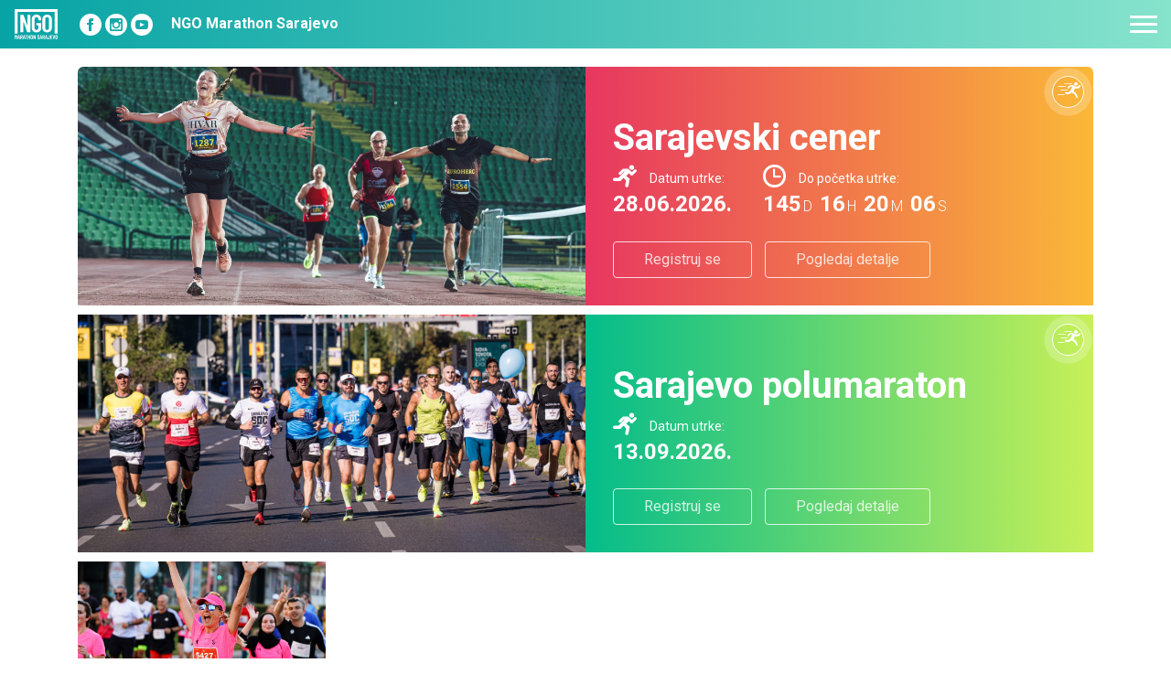

--- FILE ---
content_type: text/html; charset=UTF-8
request_url: https://sarajevomarathon.ba/
body_size: 10901
content:
<!doctype html>
<html class="no-js" lang="bs">
    <head>
        <meta charset="utf-8">
        <meta http-equiv="x-ua-compatible" content="ie=edge">
        <title>NGO Marathon Sarajevo | Oficijelna web stranica udruženja</title>
        <meta name="viewport" content="width=device-width, initial-scale=1">
        <link rel="apple-touch-icon" sizes="57x57" href="https://sarajevomarathon.ba/assets/media//apple-icon-57x57.png">
        <link rel="apple-touch-icon" sizes="60x60" href="https://sarajevomarathon.ba/assets/media//apple-icon-60x60.png">
        <link rel="apple-touch-icon" sizes="72x72" href="https://sarajevomarathon.ba/assets/media//apple-icon-72x72.png">
        <link rel="apple-touch-icon" sizes="76x76" href="https://sarajevomarathon.ba/assets/media//apple-icon-76x76.png">
        <link rel="apple-touch-icon" sizes="114x114" href="https://sarajevomarathon.ba/assets/media//apple-icon-114x114.png">
        <link rel="apple-touch-icon" sizes="120x120" href="https://sarajevomarathon.ba/assets/media//apple-icon-120x120.png">
        <link rel="apple-touch-icon" sizes="144x144" href="https://sarajevomarathon.ba/assets/media//apple-icon-144x144.png">
        <link rel="apple-touch-icon" sizes="152x152" href="https://sarajevomarathon.ba/assets/media//apple-icon-152x152.png">
        <link rel="apple-touch-icon" sizes="180x180" href="https://sarajevomarathon.ba/assets/media//apple-icon-180x180.png">
        <link rel="icon" type="image/png" sizes="192x192"  href="https://sarajevomarathon.ba/assets/media/android-icon-192x192.png">
        <link rel="icon" type="image/png" sizes="32x32" href="https://sarajevomarathon.ba/assets/media/favicon-32x32.png">
        <link rel="icon" type="image/png" sizes="96x96" href="https://sarajevomarathon.ba/assets/media/favicon-96x96.png">
        <link rel="icon" type="image/png" sizes="16x16" href="https://sarajevomarathon.ba/assets/media/favicon-16x16.png">
        <link rel="manifest" href="https://sarajevomarathon.ba/assets/media/site.webmanifest">
        <link rel="mask-icon" href="https://sarajevomarathon.ba/assets/media/safari-pinned-tab.svg" color="#cccccc">
        <meta name="msapplication-TileColor" content="#ffffff">
        <meta name="theme-color" content="#ffffff">
                <link rel="stylesheet" href="https://sarajevomarathon.ba/assets/css/main.min.css?v=23">
                	<meta property="og:title" content="SARAJEVOMARATHON.BA" />
	<meta property="description" content="NGO Marathon Sarajevo" />
	<meta property="og:description" content="NGO Marathon Sarajevo" />
	<meta property="og:type" content="website" />
	<meta property="og:url" content="https://sarajevomarathon.ba" />
	<meta property="og:image" content="https://sarajevomarathon.ba/assets/img/share.jpg?v=22" />
	<meta property="og:site_name" content="SARAJEVOMARATHON.BA" />
	<style>
		@media (min-width: 768px){
			#info-section .green-right-info .head-text-info h2 {
				font-size: 40px;
				font-weight: 700;
				line-height: 45px;
			}
		}
	</style>
        <!-- Google tag (gtag.js) -->
        <script async src="https://www.googletagmanager.com/gtag/js?id=G-PMP7HCX3HH"></script>
        <script>
            window.dataLayer = window.dataLayer || [];
            function gtag(){dataLayer.push(arguments);}
            gtag('js', new Date());

            gtag('config', 'G-PMP7HCX3HH');
        </script>
        <!-- Meta Pixel Code -->
        <script>
            !function(f,b,e,v,n,t,s)
            {if(f.fbq)return;n=f.fbq=function(){n.callMethod?
                n.callMethod.apply(n,arguments):n.queue.push(arguments)};
                if(!f._fbq)f._fbq=n;n.push=n;n.loaded=!0;n.version='2.0';
                n.queue=[];t=b.createElement(e);t.async=!0;
                t.src=v;s=b.getElementsByTagName(e)[0];
                s.parentNode.insertBefore(t,s)}(window, document,'script',
                'https://connect.facebook.net/en_US/fbevents.js');
            fbq('init', '1094662178147837');
            fbq('track', 'PageView');
        </script>
        <noscript>
            <img height="1" width="1" style="display:none"
                       src="https://www.facebook.com/tr?id=1094662178147837&ev=PageView&noscript=1"
            /></noscript>
        <!-- End Meta Pixel Code -->
    </head>
	    <body data-lang="bs" class="">
        <!--[if lt IE 8]>
            <p class="browserupgrade">You are using an <strong>outdated</strong> browser. Please <a href="http://browsehappy.com/">upgrade your browser</a> to improve your experience.</p>
        <![endif]-->
        <section>
    <header>
        <!-- Fixed navbar -->
        <nav class="navbar navbar-expand-xxl navbar-dark bg-dark nav-run fixed-top olive-nav">
            <div class="navbar-brand">
                <a href="https://sarajevomarathon.ba/bs">
                    <span class="nav-logo d-none d-xl-inline-block">
                        <img src="https://sarajevomarathon.ba/assets/img/logo-maraton.svg" class="img-fluid" alt="NGO Marathon Sarajevo">
                    </span>
                </a>
                <a href="https://www.facebook.com/ngomarathon" target="_blank">
				<span class="social-icons d-none d-xl-inline-block">
					<svg fill="white" xmlns="http://www.w3.org/2000/svg" width="24" height="24" viewBox="0 0 24 24"><path d="M12 0c-6.627 0-12 5.373-12 12s5.373 12 12 12 12-5.373 12-12-5.373-12-12-12zm3 8h-1.35c-.538 0-.65.221-.65.778v1.222h2l-.209 2h-1.791v7h-3v-7h-2v-2h2v-2.308c0-1.769.931-2.692 3.029-2.692h1.971v3z"/></svg>
				</span>
				</a>
                <a href="https://www.instagram.com/ngomarathon/" target="_blank">
					<span class="social-icons d-none d-xl-inline-block">
					<svg fill="white" xmlns="http://www.w3.org/2000/svg" width="24" height="24" viewBox="0 0 24 24"><path d="M17.25 7.288v1.269c0 .297-.241.539-.538.539h-1.269c-.299 0-.538-.242-.538-.539v-1.269c0-.297.239-.538.538-.538h1.269c.297 0 .538.241.538.538zm-5.25 7.403c1.486 0 2.693-1.205 2.693-2.692s-1.207-2.69-2.693-2.69c-1.487 0-2.691 1.204-2.691 2.691s1.204 2.691 2.691 2.691zm4.261-3.291c.028.196.046.396.046.599 0 2.38-1.928 4.308-4.307 4.308s-4.307-1.928-4.307-4.307c0-.204.018-.403.046-.599.027-.194.066-.383.118-.567h-1.107v5.879c0 .297.241.538.538.538h9.424c.297 0 .538-.241.538-.538v-5.879h-1.107c.05.184.09.373.118.566zm7.739.6c0 6.627-5.373 12-12 12s-12-5.373-12-12 5.373-12 12-12 12 5.373 12 12zm-5-5.385c0-.892-.723-1.615-1.615-1.615h-10.77c-.892 0-1.615.723-1.615 1.615v10.769c0 .893.723 1.616 1.615 1.616h10.77c.892 0 1.615-.723 1.615-1.616v-10.769z"/></svg>
					</span>
				</a>
                <a href="https://www.youtube.com/channel/UCTKeqQmFbZF46YM3SspVtVA" target="_blank">
				<span class="social-icons d-none mr-3 d-xl-inline-block">
					<svg fill="white" xmlns="http://www.w3.org/2000/svg" width="24" height="24" viewBox="0 0 24 24"><path d="M12 0c-6.627 0-12 5.373-12 12s5.373 12 12 12 12-5.373 12-12-5.373-12-12-12zm4.441 16.892c-2.102.144-6.784.144-8.883 0-2.276-.156-2.541-1.27-2.558-4.892.017-3.629.285-4.736 2.558-4.892 2.099-.144 6.782-.144 8.883 0 2.277.156 2.541 1.27 2.559 4.892-.018 3.629-.285 4.736-2.559 4.892zm-6.441-7.234l4.917 2.338-4.917 2.346v-4.684z"/></svg>
				</span>
				</a>

                <a href="https://sarajevomarathon.ba/bs"><span class="bold">NGO Marathon Sarajevo</span></a>
            </div>
            <button class="navbar-toggler" type="button" data-toggle="collapse" data-target="#navbarCollapse" aria-controls="navbarCollapse"
                    aria-expanded="false" aria-label="Toggle navigation">
                <span class="hamburger-menu"></span>
            </button>
            <div class="collapse navbar-collapse" id="navbarCollapse">
                <ul class="navbar-nav m-auto">
                    <li class="nav-item active">
                        <a class="nav-link" href="https://sarajevomarathon.ba/bs">Početna</a>
                    </li>
                    <li class="nav-item">
                        <a class="nav-link" href="https://sarajevomarathon.ba/bs/o-udruzenju/info/1">Udruženje</a>
                    </li>
                    <li class="nav-item">
                        <div class="dropdown show">
                            <a class="nav-link dropdown-toggle" href="#" role="button" id="dropdownMenuLink" data-toggle="dropdown" aria-haspopup="true" aria-expanded="false">
                                Utrke
                            </a>
                            <div class="dropdown-menu" aria-labelledby="dropdownMenuLink">
								                                                                <a class="dropdown-item" href="https://sarajevomarathon.ba/bs/utrke/sarajevski-cener/76">Sarajevski cener </a>
                                                                <a class="dropdown-item" href="https://sarajevomarathon.ba/bs/utrke/sarajevo-polumaraton/74">Sarajevo polumaraton</a>
                                                                <a class="dropdown-item" href="https://sarajevomarathon.ba/bs/utrke/sarajevo-5k/75">Sarajevo 5k</a>
                                								                            </div>
                        </div>
                    </li>

                    <li class="nav-item">
                        <a class="nav-link" href="https://sarajevomarathon.ba/bs/skola-trcanja">Sarajevo Running Club</a>
                    </li>
                    <li class="nav-item">
                        <a class="nav-link" href="https://sarajevomarathon.ba/bs/running-tours">Running Tours</a>
                    </li>
                    <li class="nav-item">
                        <a class="nav-link" href="https://sarajevomarathon.ba/bs/novosti/aktuelnosti">Aktuelnosti</a>
                    </li>
                    <li class="nav-item">
                        <a href="https://sarajevomarathon.ba/bs/media/galerija" class="nav-link">Galerija</a>
                    </li>
                    <li class="nav-item">
                        <a class="nav-link" href="https://sarajevomarathon.ba/bs/sportop">Sport!OP!</a>
                    </li>
                    <li class="nav-item" style="display: flex; justify-content: center; align-items: center;">
                        <a  href="https://sarajevomarathon.ba/bs/kontakt">Kontakt</a>
                    </li>
                                            <li class="nav-item d-block d-xl-none">
                            <a class="nav-link" href="#" role="button" id="dropdownMenuProfile" data-popup="user" data-toggle="modal" data-target="#login-modal"  aria-haspopup="true" aria-expanded="false">
                                <img src="https://sarajevomarathon.ba/assets/img/person.svg" style="width: 25px; height: 25px;" alt="User-img"> Prijavi se
                            </a>
                        </li>
                                        <li class="nav-item d-block d-xl-none">
                        <div class="dropdown show">
                            <a class="nav-link dropdown-toggle" href="#" role="button" id="dropdownMenuLanguage" data-toggle="dropdown" aria-haspopup="true" aria-expanded="false">
                                Jezik
                            </a>
                            <div class="dropdown-menu" aria-labelledby="dropdownMenuLanguage">
                                <a class="dropdown-item" href="https://sarajevomarathon.ba/bs">B/H/S</a>
                                <a class="dropdown-item" href="https://sarajevomarathon.ba/en">English</a>
                            </div>
                        </div>
                    </li>
                </ul>

                <div class="login-status nav-item d-none d-xl-block">
                    <div class="dropdown d-block d-lg-inline-block">
                        <div class="user-img" id="dropdownMenuButton11" data-toggle="dropdown" aria-haspopup="true" aria-expanded="false" role="button">
                            <img src="https://sarajevomarathon.ba/assets/img/person.svg" class="img-fluid" alt="User-img">
                        </div>

                    <div class="user-text">
                        <p>
                                                            <small><strong>Neprijavljen</strong></small>
                                                    </p>
                    </div>
                                        <!-- Auth user stuff  -->
                        <a href="#" class="toggle-popup btn log-in" data-popup="user" data-toggle="modal"
                           data-target="#login-modal">Prijavi se</a>
                                        </div>
                    <div class="dropdown fix d-none d-xl-inline-block">
                        <button class="btn log-in btn-secondary dropdown-toggle language-style" type="button" id="dropdownMenuButton2" data-toggle="dropdown" aria-haspopup="true"
                                aria-expanded="false">
                            Jezik
                        </button>
                        <div class="dropdown-menu" aria-labelledby="dropdownMenuButton2">
                            <a class="dropdown-item" href="https://sarajevomarathon.ba/bs">B/H/S</a>
                            <a class="dropdown-item" href="https://sarajevomarathon.ba/en">English</a>
                        </div>
                    </div>
                </div>
                <div class="social-link  d-block d-xl-none">
                    <div class="socials fb d-inline-block mr-2">
                        <a class="img-social" href="https://www.facebook.com/ngomarathon" target="_blank">
                            <i class="icon icon-fb"></i>
                        </a>
                    </div>
                    <div class="socials d-inline-block">
                        <a class="img-social" href="https://www.instagram.com/sarajevohalfmarathon/" target="_blank">
                            <i class="icon icon-instagram"></i>
                        </a>
                    </div>
                </div>
            </div>
        </nav>
    </header>
</section>

        			<div class="hero-separator"></div>
		<!-- Info section -->
	<section id="info-section">
		<div class="container">
			<div class="wrapp-hvr">


									<div class="row no-gutters">
						<div class="col-lg-6">
							<div class="wrapp-info">
								<a href="https://sarajevomarathon.ba/bs/utrke/sarajevski-cener/76">
									<div class="left-img" style="background-image: url('https://sarajevomarathon.ba/assets/photos/races/original/1770021571-sarajevski-cener.jpg')">
										<div class="number-img">
										</div>
									</div>
								</a>
							</div>
						</div>
						<div class="col-lg-6">
							<div class="green-right-info orange">
																	<div class="pulse-badge">
										<i class="icon icon-runer-silhouette-running-fast"></i>
									</div>
																<div class="head-text-info">
									<h3> &nbsp; </h3>
									<h2><a href="https://sarajevomarathon.ba/bs/utrke/sarajevski-cener/76">Sarajevski cener </a></h2>
								</div>
								<!-- Counter time left -->
								<div class="counter-time-block">
									<div class="icon-with-text">
										<div class="icon">
											<i class="icon icon-white-run"></i>
										</div>
										<div class="text"><span>Datum utrke:</span></div>
										<p>28.06.2026.</p>
									</div>
								</div>
								<!-- Counter time right -->
								<div class="counter-time-block right-block">
									<div class="icon-with-text">
										<div class="icon">
											<i class="icon icon-white-clock"></i>
										</div>
										<div class="text"><span>Do početka utrke:</span></div>
										<p id="counter"></p>
									</div>
								</div>
								<div class="links-register-read">
																		<a href="https://sarajevomarathon.ba/bs/utrka/registracija?race_id=76" class="btn register">Registruj se</a>
																		<a href="https://sarajevomarathon.ba/bs/utrke/sarajevski-cener/76" class="btn read-more">Pogledaj detalje</a>
								</div>
							</div>
						</div>
					</div>
													<div class="row no-gutters" style="margin-top: 10px">
						<div class="col-lg-6">
							<div class="wrapp-info">
								<a href="https://sarajevomarathon.ba/bs/utrke/sarajevo-polumaraton/74">
									<div class="left-img" style="background-image: url('https://sarajevomarathon.ba/assets/photos/races/original/1764767955-sarajevo-polumaraton.jpg');border-top-left-radius:0">
										<div class="number-img">
											<span></span>
										</div>
									</div>
								</a>
							</div>
						</div>
						<div class="col-lg-6">
							<div class="green-right-info green" style="border-top-right-radius:0">
																	<div class="pulse-badge">
										<i class="icon icon-runer-silhouette-running-fast"></i>
									</div>
																<div class="head-text-info">
									<h3> &nbsp; </h3>
									<h2><a href="https://sarajevomarathon.ba/bs/utrke/sarajevo-polumaraton/74">Sarajevo polumaraton</a></h2>
								</div>
								<!-- Counter time left -->
								<div class="counter-time-block">
									<div class="icon-with-text">
										<div class="icon">
											<i class="icon icon-white-run"></i>
										</div>
										<div class="text"><span>Datum utrke:</span></div>
										<p>13.09.2026.</p>
									</div>
								</div>

								<div class="links-register-read">
																			<a href="https://sarajevomarathon.ba/bs/utrka/registracija?race_id=74" class="btn register">Registruj se</a>
																		<a href="https://sarajevomarathon.ba/bs/utrke/sarajevo-polumaraton/74" class="btn read-more">Pogledaj detalje</a>
								</div>
							</div>
						</div>
					</div>
							</div>
				<!-- Left small green box -->

			<div class="row">
				<div class="col-md-6 col-lg-6 pd-left">
					<div class="two-boxes">
						<div class="row">
																						<div class="col-lg-6  pr-lg-1  spacing">
									<div class="first-block blocks">
										<a href="https://sarajevomarathon.ba/bs/utrke/sarajevo-5k/75">
											<div class="top-img" style="background-image: url('https://sarajevomarathon.ba/assets/photos/races/original/1764841700-sarajevo-5k.jpg')">
												<div class="number-img">
												</div>
											</div>
										</a>
									</div>
									<div class="bottom-content match-height orange">
																					<div class="pulse-badge">
												<i class="icon icon-runer-silhouette-running-fast"></i>
											</div>
																				<div class="inside-text">
											<h5> &nbsp; </h5>
											<h4><a href="https://sarajevomarathon.ba/bs/utrke/sarajevo-5k/75">Sarajevo 5k</a></h4>
											<div class="white-line-sm"></div>
											<p>13.09.2026.												<span class="arrow-right">
                                            <a href="https://sarajevomarathon.ba/bs/utrke/sarajevo-5k/75"><i class="icon icon-white-arrow"></i></a>
                                        </span>
											</p>
										</div>
									</div>
								</div>
																					</div>
					</div>
				</div>
				<div class="col-md-6 col-lg-6 pd-right">
					<div class="two-boxes">
						<div class="row">
																				</div>
					</div>
				</div>
			</div>
			<div class="row">
				<div class="col-md-6 col-lg-6 pd-left">
					<div class="two-boxes">
						<div class="row">
																				</div>
					</div>
				</div>
				<div class="col-md-6 col-lg-6 pd-right">
					<div class="two-boxes">
						<div class="row">
																				</div>
					</div>
				</div>
			</div>
		</div>
	</section><!-- End Info section -->

			<!-- News section -->
		<section id="partner-section">
			<div class="container">
				<div class="row">
					<div class="col-12">
						<div id="partner-carousel" class="owl-carousel">
															<div class="partner-img-box">
									<a href="https://www.intersport.ba/">
										<img src="https://sarajevomarathon.ba/assets/photos/partners/original/1655209687-intersport.png" alt="Intersport ">
									</a>
								</div>
															<div class="partner-img-box">
									<a href="https://sarajevomarathon.ba">
										<img src="https://sarajevomarathon.ba/assets/photos/partners/original/1627648398-vivia.png" alt="Vivia">
									</a>
								</div>
															<div class="partner-img-box">
									<a href="https://mks.ks.gov.ba/">
										<img src="https://sarajevomarathon.ba/assets/photos/partners/original/1627484023-ministarstvo-kulture-i-sporta.jpg" alt="Ministarstvo kulture i sporta">
									</a>
								</div>
															<div class="partner-img-box">
									<a href="https://www.visitsarajevo.ba/">
										<img src="https://sarajevomarathon.ba/assets/photos/partners/original/1627484075-visit-sarajevo.jpg" alt="Visit Sarajevo">
									</a>
								</div>
															<div class="partner-img-box">
									<a href="https://www.fmks.gov.ba/">
										<img src="https://sarajevomarathon.ba/assets/photos/partners/original/1676628781-federalno-ministarstvo-kulture-i-sporta.png" alt="Federalno ministarstvo kulture i sporta">
									</a>
								</div>
															<div class="partner-img-box">
									<a href="https://www.bhtelecom.ba/">
										<img src="https://sarajevomarathon.ba/assets/photos/partners/original/1757412511-bh-telecom.PNG" alt="BH Telecom">
									</a>
								</div>
															<div class="partner-img-box">
									<a href="https://sarajevomarathon.ba">
										<img src="https://sarajevomarathon.ba/assets/photos/partners/original/1660830466-crvena-jabuka-market.png" alt="Crvena jabuka market ">
									</a>
								</div>
															<div class="partner-img-box">
									<a href="https://www.sportvision.ba/">
										<img src="https://sarajevomarathon.ba/assets/photos/partners/original/1661936277-sport-vision.png" alt="Sport Vision">
									</a>
								</div>
															<div class="partner-img-box">
									<a href="https://metromedia.group/">
										<img src="https://sarajevomarathon.ba/assets/photos/partners/original/1627649191-metromedia-group.png" alt="Metromedia Group">
									</a>
								</div>
															<div class="partner-img-box">
									<a href="https://www.imlek.rs/proizvodi/protein/">
										<img src="https://sarajevomarathon.ba/assets/photos/partners/original/1718797740-imlek.PNG" alt="Imlek">
									</a>
								</div>
															<div class="partner-img-box">
									<a href="https://www.coca-cola.com/ba/bs/brands/powerade">
										<img src="https://sarajevomarathon.ba/assets/photos/partners/original/1742991514-powerade.PNG" alt="Powerade">
									</a>
								</div>
															<div class="partner-img-box">
									<a href="https://ba.coca-colahellenic.com/ba/our-247-portfolio/hidracija/olimpija">
										<img src="https://sarajevomarathon.ba/assets/photos/partners/original/1718802370-olimpija.PNG" alt="Olimpija">
									</a>
								</div>
															<div class="partner-img-box">
									<a href="https://www.fena.ba/">
										<img src="https://sarajevomarathon.ba/assets/photos/partners/original/1750342078-fena.png" alt="Fena">
									</a>
								</div>
															<div class="partner-img-box">
									<a href="https://radio.antena.ba/">
										<img src="https://sarajevomarathon.ba/assets/photos/partners/original/1750342108-antena.PNG" alt="Antena">
									</a>
								</div>
															<div class="partner-img-box">
									<a href="https://radio.rsg.ba/">
										<img src="https://sarajevomarathon.ba/assets/photos/partners/original/1750342231-rsg.PNG" alt="RSG">
									</a>
								</div>
															<div class="partner-img-box">
									<a href="https://www.bhrt.ba/#google_vignette">
										<img src="https://sarajevomarathon.ba/assets/photos/partners/original/1750343085-bhrt.png" alt="BHRT">
									</a>
								</div>
															<div class="partner-img-box">
									<a href="https://www.trcanje.hr/">
										<img src="https://sarajevomarathon.ba/assets/photos/partners/original/1750343334-trcanjehr.PNG" alt="Trčanje.hr">
									</a>
								</div>
															<div class="partner-img-box">
									<a href="https://www.oczetra.ba/">
										<img src="https://sarajevomarathon.ba/assets/photos/partners/original/1750344478-zetra.PNG" alt="Zetra">
									</a>
								</div>
															<div class="partner-img-box">
									<a href="https://csrsa.ba/">
										<img src="https://sarajevomarathon.ba/assets/photos/partners/original/1750767826-csr.PNG" alt="CSR">
									</a>
								</div>
															<div class="partner-img-box">
									<a href="https://newsmaxbalkans.com/">
										<img src="https://sarajevomarathon.ba/assets/photos/partners/original/1751109947-newsmax.PNG" alt="Newsmax">
									</a>
								</div>
															<div class="partner-img-box">
									<a href="https://fitpass.ba/">
										<img src="https://sarajevomarathon.ba/assets/photos/partners/original/1756124343-fitpass.PNG" alt="fitpass">
									</a>
								</div>
															<div class="partner-img-box">
									<a href="https://ckns.ba/">
										<img src="https://sarajevomarathon.ba/assets/photos/partners/original/1756810026-crveni-kriz-ns.PNG" alt="Crveni Križ NS">
									</a>
								</div>
															<div class="partner-img-box">
									<a href="https://sarajevotimes.com/">
										<img src="https://sarajevomarathon.ba/assets/photos/partners/original/1757412801-sarajevo-times.PNG" alt="Sarajevo Times">
									</a>
								</div>
													</div>
					</div>
				</div>
			</div>
		</section><!-- End News section -->
	
	<!-- Counter section
	<section id="counter-section">
		<div class="container">
			<div class="row">
				<div class="col-6 col-md-3">
					<div class="block-img-text text-center">
						<i class="icon icon-finish"></i>
						<p class="numbers">72</p>
						<p class="block-text">Organizovane utrke</p>
					</div>
				</div>
				<div class="col-6 col-md-3">
					<div class="block-img-text text-center">
						<i class="icon icon-run"></i>
						<p class="numbers">10,000</p>
						<p class="block-text">Trkača na utrkama</p>
					</div>
				</div>
				<div class="col-6 col-md-3">
					<div class="block-img-text text-center mt-5 mt-md-0">
						<i class="icon icon-stopwatch"></i>
						<p class="numbers">200</p>
						<p class="block-text">Treninga godi&scaron;nje</p>
					</div>
				</div>
				<div class="col-6 col-md-3">
					<div class="block-img-text text-center mt-5 mt-md-0">
						<i class="icon icon-runners"></i>
						<p class="numbers">660</p>
						<p class="block-text">&Scaron;kolaraca trkača</p>
					</div>
				</div>
			</div>
		</div>
	</section> End Counter section -->

	<!-- Content info -->
	<section id="content-info">
		<div class="container-fluid no-padding">
			<div class="row no-gutters">
				<div class="col-12 col-lg-6">
					<div class="left-box">
						<div class="row">
							<div class="col-12 col-sm-6 col-md-4 col-lg-4 col-xl-6">
								<div class="left-img">
									<img src="https://sarajevomarathon.ba/assets/img/bottle.png" class="img-fluid" alt="bottle">
								</div>
							</div>
							<div class="col-12 col-sm-6 col-md-8 col-lg-8 col-xl-6 order-first order-md-2">
																	<div class="head-text">
										<h2><a href="https://sarajevomarathon.ba/bs/skola-trcanja">Sarajevo Running Club</a></h2>
										<div class="white-line-md"></div>
										<div class="p-text">
											<p>Budi dio najveće trkačke zajednice u BiH, ostvari brojne popuste kod naših partnera, iskoristi pogodnosti grupnih startnina i upoznaj nove prijatelje koji dijele istu strast.</p>
										</div>
										<div class="buttons">
											<a href="https://sarajevomarathon.ba/bs/skola-trcanja" class="btn more-info">Pročitaj vi&scaron;e</a>
											<a href="https://sarajevomarathon.ba/bs/register" class="btn sign-in d-inline-block"><span>Učlani se</span></a>
										</div>
									</div>
															</div>
						</div>
					</div>
				</div>
				<div class="col-12 col-lg-6">
					<div class="right-box">
						<div class="row">
							<div class="col-12 col-sm-6 col-md-8 col-lg-8 col-xl-6">
																	<div class="head-text">
										<h2>Trči sa nama</h2>
										<div class="white-line-md"></div>
										<div class="p-text">
											<p>Budite u super formi cijele godine i oslobodite se stresa. Poboljšajte životne navike i ostvarite životne ciljeve</p>
<p>Trčite u društvu i pod stručnim nadzorom.</p>
										</div>
									</div>
															</div>
							<div class="col-12 col-sm-6 col-md-4 col-lg-4 col-xl-6 no-padding">
								<div class="right-img">
									<img src="https://sarajevomarathon.ba/assets/img/shoes.png" class="img-fluid" alt="shoes">
								</div>
							</div>
							<div>
							</div>
						</div>
					</div>
				</div>
			</div>
		</div>
	</section><!-- End Content info -->
			<!-- News section -->
		<section id="news-section">
			<div class="container">
				<div class="row">
					<div class="col-12">
						<div class="navigation-links">
							<ul>
								<li><a class="active-link" href="https://sarajevomarathon.ba/bs/novosti">Aktuelnosti</a></li>
								<li id="right"><a href="https://sarajevomarathon.ba/bs/novosti">Arhiva</a></li>
							</ul>
						</div>
						<div id="news-carousel" class="owl-carousel">
															<div class="news-box px-1">
									<div class="news-img-box">
										<a href="https://sarajevomarathon.ba/bs/novosti/sarajevo-run-fest-2025-preliminarni-rezultati/104">
											<img src="https://sarajevomarathon.ba/assets/photos/news/original/1758528728-sarajevo-run-fest-preliminarni-rezultati.JPG" alt="Sarajevo Run Fest 2025, preliminarni rezultati">
										</a>
										<div class="read-more-txt">
											<a href="https://sarajevomarathon.ba/bs/novosti/sarajevo-run-fest-2025-preliminarni-rezultati/104">Pročitaj vi&scaron;e</a>
										</div>
									</div>
									<div class="news-text">
										<span class="small-txt"><time datetime="2025-09-22 10:01:22">22.09.2025.</time></span>
										<h3><a href="https://sarajevomarathon.ba/bs/novosti/sarajevo-run-fest-2025-preliminarni-rezultati/104">Sarajevo Run Fest 2025, preliminarni rezultati</a></h3>
										<p>Preliminarni rezultati utrka Sarajevo polumaraton i Fitpass 5k!</p>
									</div>
								</div>
															<div class="news-box px-1">
									<div class="news-img-box">
										<a href="https://sarajevomarathon.ba/bs/novosti/servisne-informacije-sarajevo-run-fest-2025/103">
											<img src="https://sarajevomarathon.ba/assets/photos/news/original/1758353251-servisne-informacije-sarajevo-run-fest-2025.jpg" alt="SERVISNE INFORMACIJE - Sarajevo Run Fest 2025">
										</a>
										<div class="read-more-txt">
											<a href="https://sarajevomarathon.ba/bs/novosti/servisne-informacije-sarajevo-run-fest-2025/103">Pročitaj vi&scaron;e</a>
										</div>
									</div>
									<div class="news-text">
										<span class="small-txt"><time datetime="2025-09-20 09:23:24">20.09.2025.</time></span>
										<h3><a href="https://sarajevomarathon.ba/bs/novosti/servisne-informacije-sarajevo-run-fest-2025/103">SERVISNE INFORMACIJE - Sarajevo Run Fest 2025</a></h3>
										<p>Zajedno Sarajevom!</p>
									</div>
								</div>
															<div class="news-box px-1">
									<div class="news-img-box">
										<a href="https://sarajevomarathon.ba/bs/novosti/sarajevski-cener-2025-preliminirani-rezultati/102">
											<img src="https://sarajevomarathon.ba/assets/photos/news/original/1751463070-sarajevski-cener-2025-preliminirani-rezultati.jpg" alt="Sarajevski cener 2025 - Preliminirani rezultati">
										</a>
										<div class="read-more-txt">
											<a href="https://sarajevomarathon.ba/bs/novosti/sarajevski-cener-2025-preliminirani-rezultati/102">Pročitaj vi&scaron;e</a>
										</div>
									</div>
									<div class="news-text">
										<span class="small-txt"><time datetime="2025-06-30 12:00:00">30.06.2025.</time></span>
										<h3><a href="https://sarajevomarathon.ba/bs/novosti/sarajevski-cener-2025-preliminirani-rezultati/102">Sarajevski cener 2025 - Preliminirani rezultati</a></h3>
										<p>Preliminarni rezultati!</p>
									</div>
								</div>
															<div class="news-box px-1">
									<div class="news-img-box">
										<a href="https://sarajevomarathon.ba/bs/novosti/sporazum-o-saradnji-ngo-marathona-i-zavoda-za-javno-zdravstvo-fbih-korak-blize-zdravijoj-zajednici/101">
											<img src="https://sarajevomarathon.ba/assets/photos/news/original/1735309538-sporazum-o-saradnji-ngo-marathona-i-zavoda-za-javno-zdravstvo-fbih-korak-blize-zdravijoj-zajednici.jpg" alt="Sporazum o saradnji NGO Marathona i Zavoda za javno zdravstvo FBIH &ndash; Korak bliže zdravijoj zajednici">
										</a>
										<div class="read-more-txt">
											<a href="https://sarajevomarathon.ba/bs/novosti/sporazum-o-saradnji-ngo-marathona-i-zavoda-za-javno-zdravstvo-fbih-korak-blize-zdravijoj-zajednici/101">Pročitaj vi&scaron;e</a>
										</div>
									</div>
									<div class="news-text">
										<span class="small-txt"><time datetime="2024-12-27 15:24:05">27.12.2024.</time></span>
										<h3><a href="https://sarajevomarathon.ba/bs/novosti/sporazum-o-saradnji-ngo-marathona-i-zavoda-za-javno-zdravstvo-fbih-korak-blize-zdravijoj-zajednici/101">Sporazum o saradnji NGO Marathona i Zavoda za javno zdravstvo FBIH &ndash; Korak bliže...</a></h3>
										<p>Zavod za javno zdravstvo Federacije Bosne i Hercegovine potpisao je sporazum o saradnji s Udruženjem "NGO Marathon" iz Sarajeva.</p>
									</div>
								</div>
															<div class="news-box px-1">
									<div class="news-img-box">
										<a href="https://sarajevomarathon.ba/bs/novosti/i-u-2025-godinu-s-tradicionalnim-prvojanuarskim-trkom/100">
											<img src="https://sarajevomarathon.ba/assets/photos/news/original/1734691725-i-u-2025-godinu-s-tradicionalnim-prvojanuarskim-trkom.jpg" alt="I u 2025. godinu s tradicionalnim Prvojanuarskim trkom!">
										</a>
										<div class="read-more-txt">
											<a href="https://sarajevomarathon.ba/bs/novosti/i-u-2025-godinu-s-tradicionalnim-prvojanuarskim-trkom/100">Pročitaj vi&scaron;e</a>
										</div>
									</div>
									<div class="news-text">
										<span class="small-txt"><time datetime="2024-12-20 11:43:13">20.12.2024.</time></span>
										<h3><a href="https://sarajevomarathon.ba/bs/novosti/i-u-2025-godinu-s-tradicionalnim-prvojanuarskim-trkom/100">I u 2025. godinu s tradicionalnim Prvojanuarskim trkom!</a></h3>
										<p>Udruženje Marathon i Sarajevo Running Club i ovog 1.1. organizuju tradicionalni Prvojanuarski trk.</p>
									</div>
								</div>
															<div class="news-box px-1">
									<div class="news-img-box">
										<a href="https://sarajevomarathon.ba/bs/novosti/servisne-informacije-sarajevo-run-fest-2024/99">
											<img src="https://sarajevomarathon.ba/assets/photos/news/original/1726830120-servisne-informacije-sarajevo-run-fest-2024.jpg" alt="SERVISNE INFORMACIJE - SARAJEVO RUN FEST 2024.">
										</a>
										<div class="read-more-txt">
											<a href="https://sarajevomarathon.ba/bs/novosti/servisne-informacije-sarajevo-run-fest-2024/99">Pročitaj vi&scaron;e</a>
										</div>
									</div>
									<div class="news-text">
										<span class="small-txt"><time datetime="2024-09-20 12:44:25">20.09.2024.</time></span>
										<h3><a href="https://sarajevomarathon.ba/bs/novosti/servisne-informacije-sarajevo-run-fest-2024/99">SERVISNE INFORMACIJE - SARAJEVO RUN FEST 2024.</a></h3>
										<p>


SPORTSKI POZDRAV!
Drage trkačice i trkači,&nbsp;Sarajevo&nbsp;je spremno!
Zajedno&nbsp;trčimo Sarajevom,&nbsp;slavimo svaki uspje&scaron;no pređen kilometar i stvaramo nezaboravne us...</p>
									</div>
								</div>
															<div class="news-box px-1">
									<div class="news-img-box">
										<a href="https://sarajevomarathon.ba/bs/novosti/ngo-marathon-zaposljava/98">
											<img src="https://sarajevomarathon.ba/assets/photos/news/original/1702048893-ngo-marathon-zaposljava.jpg" alt="NGO Marathon zapo&scaron;ljava">
										</a>
										<div class="read-more-txt">
											<a href="https://sarajevomarathon.ba/bs/novosti/ngo-marathon-zaposljava/98">Pročitaj vi&scaron;e</a>
										</div>
									</div>
									<div class="news-text">
										<span class="small-txt"><time datetime="2023-12-08 15:51:50">08.12.2023.</time></span>
										<h3><a href="https://sarajevomarathon.ba/bs/novosti/ngo-marathon-zaposljava/98">NGO Marathon zapo&scaron;ljava</a></h3>
										<p>Traži se saradnik u marketingu. Ne morate biti trkač. Dovoljno je poznavanje osnova marketinga, da ste fleksibilni i timski igrač.Po&scaron;aljite prijavu na: info@sarajevomarathon.ba</p>
									</div>
								</div>
															<div class="news-box px-1">
									<div class="news-img-box">
										<a href="https://sarajevomarathon.ba/bs/novosti/izmjena-rezima-saobracaja-17092023/97">
											<img src="https://sarajevomarathon.ba/assets/photos/news/original/1694696259-izmjena-rezima-saobracaja-17092022.jpg" alt="Izmjena režima saobraćaja - 17.09.2023.">
										</a>
										<div class="read-more-txt">
											<a href="https://sarajevomarathon.ba/bs/novosti/izmjena-rezima-saobracaja-17092023/97">Pročitaj vi&scaron;e</a>
										</div>
									</div>
									<div class="news-text">
										<span class="small-txt"><time datetime="2023-09-14 14:24:58">14.09.2023.</time></span>
										<h3><a href="https://sarajevomarathon.ba/bs/novosti/izmjena-rezima-saobracaja-17092023/97">Izmjena režima saobraćaja - 17.09.2023.</a></h3>
										<p>Zbog održavanja manifestacije &ldquo;Run FestSarajevo&rdquo; u nedjelju, 17.09.2023., u periodu od 08.10 do 13.00 sati, privremeno će biti izmijenjen režim saobraćaja na trasi kretanja učesn...</p>
									</div>
								</div>
															<div class="news-box px-1">
									<div class="news-img-box">
										<a href="https://sarajevomarathon.ba/bs/novosti/servisne-informacije-runfest-2023/96">
											<img src="https://sarajevomarathon.ba/assets/photos/news/original/1694615487-servisne-informacije-runfest-2023.jpg" alt="Servisne informacije - RunFest 2023">
										</a>
										<div class="read-more-txt">
											<a href="https://sarajevomarathon.ba/bs/novosti/servisne-informacije-runfest-2023/96">Pročitaj vi&scaron;e</a>
										</div>
									</div>
									<div class="news-text">
										<span class="small-txt"><time datetime="2023-09-13 16:26:11">13.09.2023.</time></span>
										<h3><a href="https://sarajevomarathon.ba/bs/novosti/servisne-informacije-runfest-2023/96">Servisne informacije - RunFest 2023</a></h3>
										<p>Donosimo vam sve potrebne informacije za utrke Crvena jabuka Market Bambini Maraton, Addiko Sarajevo polumaraton, G-Drive &scaron;tafetni polumaraton i Intersport FunRun.&nbsp;&nbsp;</p>
									</div>
								</div>
							
						</div>
					</div>
				</div>
			</div>
		</section><!-- End News section -->
	
	<!-- Review section -->
	<section id="review-section">
		<div class="container-fluid no-padding">
			<div class="row no-gutters">
				<div class="col-12 col-lg-6">
					<div class="left-pictures-block">
													<div class="head-text">
								<h2><a href="https://sarajevomarathon.ba/bs/kontakt">Želite biti na&scaron; partner?</a></h2>
								<h3><p>Udruženje Marathon Sarajevo</p></h3>
								<div class="white-line-md"></div>
								<div class="p-text">
									<p>Nudimo jedinstvenu kombinaciju organizacijskih sposobnosti i dugogodišnjeg iskustva u trčanju na svim nivoima, tako da smo u mogućnosti da potpuno razumijemo potrebe naših partnera kao i potrebe rekreativnih trkača.</p>
								</div>
								<div class="buttons">
									<a href="https://sarajevomarathon.ba/bs/kontakt" class="btn more-info" >Kontaktirajte nas</a>
									<a href="https://sarajevomarathon.ba/bs/volonter" class="btn more-info" >Volontiraj</a>
								</div>
							</div>
											</div>
				</div>
				<div class="col-12 col-lg-6">
					<div class="right-pictures-block">
													<div class="head-text">
								<h2>Trkači</h2>
								<h3>o nama</h3>
							</div>
							<div id="persons-carousel" class="owl-carousel">
																	<div class="persons-block">
										<div class="person-img">
											<img class="img-fluid" src="https://sarajevomarathon.ba/assets/photos/text/original/1553601796-lucia-kimani.jpg" alt="Lucia Kimani">
										</div>
										<div class="personal-name-desc">
											<h4>Lucia Kimani</h4>
											<p>BH atletičarka porijeklom iz Kenije</p>
											<div class="persons-review">
												<p>Hvala NGO Marathon! Super organizacija i atmosfera na trkama! Moja najbolja trka bila je 10K Night Run - pobjeda tada nije bila bitna već druženje trkača.</p>
											</div>
										</div>
									</div>
																	<div class="persons-block">
										<div class="person-img">
											<img class="img-fluid" src="https://sarajevomarathon.ba/assets/photos/text/original/1553601834-durdica-orepic.jpg" alt="Đurđica Orepić">
										</div>
										<div class="personal-name-desc">
											<h4>Đurđica Orepić</h4>
											<p>Istarska maratonka, triatlonka, Iroman</p>
											<div class="persons-review">
												<p>Sarajevski polumaraton je nezaboravan! Pozitiva i šale trkača i volontera, zbog kojih se osjećaš kao da trčiš sa najboljim prijateljima, je nešto jedinstveno.</p>
											</div>
										</div>
									</div>
																	<div class="persons-block">
										<div class="person-img">
											<img class="img-fluid" src="https://sarajevomarathon.ba/assets/photos/text/original/1553601882-zdravko-misovic.jpg" alt="Zdravko Mi&scaron;ović">
										</div>
										<div class="personal-name-desc">
											<h4>Zdravko Mi&scaron;ović</h4>
											<p>Trkač, osnivač Trke prijateljstva u Kuli</p>
											<div class="persons-review">
												<p>Kada neko radi toliko godina, a promoviše trčanje, sport, druženje, humanost, svaki komentar je suvišan! Uvek ću biti tu za takva udruženja, ljude, ideje.</p>
											</div>
										</div>
									</div>
																	<div class="persons-block">
										<div class="person-img">
											<img class="img-fluid" src="https://sarajevomarathon.ba/assets/photos/text/original/1553602095-kristijan-sindik.jpg" alt="Kristijan Sindik">
										</div>
										<div class="personal-name-desc">
											<h4>Kristijan Sindik</h4>
											<p>Predsjednik org. odbora Split polumaratona</p>
											<div class="persons-review">
												<p>Sarajevo doživljavamo izrazito privlačnom destinacijom prvenstveno<br /> radi tog duha kojeg Sarajevo ima, a kojeg čine ljudi koji su otvoreni i<br /> prijateljski raspoloženi. Nisu zanemarive ni ljepote samog grada,<br /> izvrsna hrana kao i sama utrka koja je odlično organizirana i puna<br /> pozitivnih vibracija.<br /> </p>
											</div>
										</div>
									</div>
																	<div class="persons-block">
										<div class="person-img">
											<img class="img-fluid" src="https://sarajevomarathon.ba/assets/photos/text/original/1702396201-mirzet-halilovic-valter.jpg" alt="Mirzet Halilović Valter">
										</div>
										<div class="personal-name-desc">
											<h4>Mirzet Halilović Valter</h4>
											<p>Trkač, prijatelj udruženja</p>
											<div class="persons-review">
												<p>Moja je tradicija da volim trčati utrke u organizaciji NGO Marathon Sarajevo, radi ozbiljnosti organizacije svih utrka, a polumaraton trčim neprekidno od 2012.godine.<br /> Sarajevo ima dušu, kao nijedan grad u bivsoj Jugoslaviji i multikulturu koja je sačuvana od njegovog nastajanja.</p>
											</div>
										</div>
									</div>
																	<div class="persons-block">
										<div class="person-img">
											<img class="img-fluid" src="https://sarajevomarathon.ba/assets/photos/text/original/1702396850-emir-hastor.jpeg" alt="Emir Hastor">
										</div>
										<div class="personal-name-desc">
											<h4>Emir Hastor</h4>
											<p>Jedan od najuspje&scaron;nijih BH atletičara</p>
											<div class="persons-review">
												<p>Sama staza najboljeg polumaratona u BiH je mnogo privlačna, ravna je i trči se glavnim ulicama grada kao i pored mnogih znamenitosti Sarajeva! Ono što čini nama trkačima još više polumaraton privlačnim jesu ljudi koji izađu na ulice i podržavaju trkače, tokom čitave trke.</p>
											</div>
										</div>
									</div>
																	<div class="persons-block">
										<div class="person-img">
											<img class="img-fluid" src="https://sarajevomarathon.ba/assets/photos/text/original/1702459746-esmin-brodlija.jpeg" alt="Esmin Brodlija">
										</div>
										<div class="personal-name-desc">
											<h4>Esmin Brodlija</h4>
											<p>Pejser 15. Sarajevo polumaratona</p>
											<div class="persons-review">
												<p>Najbolji način da upoznaš neki grad je da protrčiš njegovim ulicama, zbog toga  je meni Sarajevo polumaraton zanimljiva utrka, a naročito jer prolazi ulicama za koje me veže mnogo lijepih doživljaja i ugodnih osjećaja. A pri tome je i ekipa koja organizuje utrku odlična i posvećena.</p>
											</div>
										</div>
									</div>
															</div>
											</div>
				</div>
			</div>
		</div>
	</section><!-- End Review section -->


	<!-- Modal -->
	<div class="modal fade" id="info-modal" tabindex="-1" role="dialog" aria-labelledby="info-modal"
		 aria-hidden="true">
		<div class="modal-dialog" role="document">
			<div class="modal-content modals-register p-0" style="border: none">
				<div class="modal-header text-center">
					<h5 class="modal-title w-100">Informacije</h5>
					<button type="button" class="close" data-dismiss="modal" aria-label="Close">
						<span aria-hidden="true">&times;</span>
					</button>
				</div>
				<img class="img-fluid" src="https://sarajevomarathon.ba/assets/img/sarajevo_backboard_desk.jpg?v=4" alt="test">

			</div>
		</div>
	</div>
	<!-- end: Modals -->


	<!-- Note Modal -->
	<div class="modal fade" id="note-modal" tabindex="-1" role="dialog" aria-labelledby="note-modal"
		 aria-hidden="true">
		<div class="modal-dialog" role="document">
			<div class="modal-content modals-orange" style="background: #000;">
				<div class="modal-header">
					<h5 class="modal-title">Black Runday</h5>
					<button type="button" class="close" data-dismiss="modal" aria-label="Close">
						<span aria-hidden="true">&times;</span>
					</button>
				</div>
				<div class="modal-body">
					<a href="https://sarajevomarathon.ba/bs/utrka/registracija?race_id=63">
						<img src="https://sarajevomarathon.ba/assets/img/black_friday.jpg?V=1" width="700" height="700" class="img-fluid" alt="BlackFriday">
					</a>
				</div>
			</div>
		</div>
	</div>
	<!-- end: Note Modal-->


                <!-- Sponsors section -->
        <section id="sponsors-section">
            <div class="container">
                <div class="row">
                    <div class="col-6 col-lg-3">
                        <div class="logos spc-bottom">
                            <a href="https://sarajevomarathon.ba/bs/o-udruzenju/info/1"><img src="https://sarajevomarathon.ba/assets/img/logo-1.png?v=1" class="img-fluid" alt="O nama"></a>
                        </div>

                    </div>
                    <div class="col-6 col-lg-3">
                        <div class="logos spc-bottom">
                            <a href="https://www.european-athletics.org/" target="_blank"><img src="https://sarajevomarathon.ba/assets/img/sponsor-2.png?v=1" class="img-fluid" alt="European Athletics"></a>
                        </div>

                    </div>

                    <div class="col-6 col-lg-3">
                        <div class="logos">
                            <a href="https://sarajevomarathon.ba/bs/skola-trcanja"><img src="https://sarajevomarathon.ba/assets/img/sponsor-3.png?v=1" class="img-fluid" alt="Sarajevo Running Club"></a>
                        </div>

                    </div>
                    <div class="col-6 col-lg-3">
                        <div class="logos">
                            <a href="https://sarajevomarathon.ba/bs/running-tours"><img src="https://sarajevomarathon.ba/assets/img/sponsor-4.png?v=1" class="img-fluid" alt="Running tours"></a>
                        </div>

                    </div>
                </div>
            </div>
        </section><!-- End Sponsors section -->
                <!-- Footer section -->
        <footer>
                        <div class="footer-wrap">
                <div class="container">
                    <div class="row">
                        <div class="col-12 col-sm-6 col-lg-3">
                            <div class="footer-lists-links">
                                <h5>Udruženje Marathon Sarajevo</h5>
                                <ul>
                                    <li><a href="https://sarajevomarathon.ba/bs/o-udruzenju/info/1">O Udruženju Marathon Sarajevo</a></li>
                                    <li><a href="https://sarajevomarathon.ba/bs/o-udruzenju/info/1#price-startup">Postani član</a></li>
                                    <li><a href="https://sarajevomarathon.ba/bs/register">Prijavi se</a></li>
                                    <li><a href="https://sarajevomarathon.ba/bs/novosti/aktuelnosti">Aktuelnosti</a></li>
                                    <li><a href="https://sarajevomarathon.ba/bs/media/galerija">Galerija</a></li>
                                    <li><a href="https://sarajevomarathon.ba/bs/sportop">Sport!OP!</a></li>
                                    <li><a href="https://sarajevomarathon.ba/bs/kontakt">Kontakt</a></li>
                                    <li><a href="https://sarajevomarathon.ba/bs/uslovi/koristenja/71">Uslovi kori&scaron;tenja</a></li>
                                </ul>
                            </div>
                        </div>
                        <div class="col-12 col-sm-6 col-lg-3">
                            <div class="footer-lists-links">
                                <h5>Utrke</h5>
                                <ul>
                                                                        <li><a href="https://sarajevomarathon.ba/bs/utrke/sarajevski-cener/76">Sarajevski cener </a></li>
                                                                        <li><a href="https://sarajevomarathon.ba/bs/utrke/sarajevo-polumaraton/74">Sarajevo polumaraton</a></li>
                                                                        <li><a href="https://sarajevomarathon.ba/bs/utrke/sarajevo-5k/75">Sarajevo 5k</a></li>
                                                                        <li><a href="https://sarajevomarathon.ba/bs/utrke/arhiva">Arhiva</a></li>
                                </ul>
                            </div>
                        </div>
                        <div class="col-12 col-sm-6 col-lg-3">
                            <div class="footer-lists-links">
                                <h5>Sarajevo Running Club</h5>
                                <ul>
                                    <li><a href="https://sarajevomarathon.ba/bs/skola-trcanja">Informacije</a></li>
                                    <li><a href="https://sarajevomarathon.ba/bs/skola-trcanja/registracija">Postani član</a></li>
                                    <li><a href="https://sarajevomarathon.ba/bs/skola-trcanja#coaches-section">Treneri</a></li>
                                    <li><a href="https://sarajevomarathon.ba/bs/skola-trcanja#register-info-section">FAQ</a></li>
                                </ul>
                            </div>
                        </div>
                        <div class="col-12 col-sm-6 col-lg-3">
                            <div class="footer-lists-links">
                                <h5>Running Tours</h5>
                                <ul>
                                    <li><a href="https://sarajevomarathon.ba/bs/running-tours">Informacije</a></li>
                                </ul>
                            </div>
                        </div>
                    </div>
                </div>
            </div>
                        <div class="payment-logos-footer">
                    <a class="pikpay" href="https://monri.com" target="_blank"><img src="https://sarajevomarathon.ba/assets/img/payweb.png" alt=""></a>
                    <a href="http://www.mastercard.com" target="_blank"><img src="https://sarajevomarathon.ba/assets/img/mastercard.jpg" alt=""></a>
                    <a href="http://www.maestrocard.com" target="_blank"><img src="https://sarajevomarathon.ba/assets/img/maestro.jpg" alt=""></a>
                    <a href="http://www.visa.com" target="_blank"><img src="https://sarajevomarathon.ba/assets/img/visa.png" alt=""></a>
                    <a href="https://www.mastercard.us/en-us/consumers/featuresbenefits/securecode.html" target="_blank"><img src="https://sarajevomarathon.ba/assets/img/master_verify.png" alt=""></a>
                    <a href="https://www.visaeurope.com/making-payments/verified-by-visa/" target="_blank"><img src="https://sarajevomarathon.ba/assets/img/visa_verify.png" alt=""></a>
            </div>
            <div class="copy-rights">
                <span><a href="https://sarajevomarathon.ba/bs">2026. &copy; NGO Marathon Sarajevo</a></span>
                <span><a target="_blank" href="https://lampa.ba/">Dizajn i programiranje: Lampa</a></span>
            </div>
        </footer>


        
                <div class="modal fade" id="login-modal" tabindex="-1" role="dialog" aria-labelledby="login" aria-hidden="true">
    <div class="modal-dialog" role="document">
        <div class="modal-content modals-register">
            <div class="modal-header text-center">
                <h5 class="modal-title w-100" id="login">Prijava</h5>
                <button type="button" class="close" data-dismiss="modal" aria-label="Close">
                    <span aria-hidden="true">&times;</span>
                </button>
            </div>
            <div id="login-form-error" class="alert alert-danger alert-dismissible fade show hidden" role="alert">
                <button type="button" class="close" data-dismiss="alert" aria-label="Close">
                    <span aria-hidden="true">&times;</span>
                </button>
                <strong>Gre&scaron;ka!</strong> Popunite tačno tražena polja
            </div>
            <form id="login-form" action="https://sarajevomarathon.ba/bs/login" autocomplete="off" method="POST" class="validate">
                <div class="modal-body">
                    <input type="hidden" name="_token" value="1zhZyLc5f5MfUE0nkVnZNDJdgqCcFZ2V9dQOZ9An">
                    <div class="form-group">
                        <label class="col-form-label" for="email">Email</label>
                        <input class="form-control" type="email" id="email" name="email" maxlength="100" required="required">
                    </div>
                    <div class="form-group">
                        <label class="col-form-label" for="password">&Scaron;ifra</label>
                        <input class="form-control" type="password" id="password" name="password" minlength="6" maxlength="40" required="required">
                    </div>
                </div>
                <div class="modal-footer br-t">
                    <input hidden type="checkbox" name="remember" checked="checked">
                    <button type="submit" class="btn">Prijavi se</button>
                </div>
                <div class="modal-footer">
                    <span>Zaboravili ste svoje korisničke podatke? <a href="https://sarajevomarathon.ba/bs/password/reset">Kliknite ovdje.</a></span>
                </div>
                <div class="modal-footer">
                    <span>Niste član? <a href="https://sarajevomarathon.ba/bs/register">Učlani se.</a></span>
                </div>
            </form>
        </div>
    </div>
</div>

                        <!-- Java script -->
        <script src="https://cdnjs.cloudflare.com/ajax/libs/popper.js/1.12.9/umd/popper.min.js" integrity="sha384-ApNbgh9B+Y1QKtv3Rn7W3mgPxhU9K/ScQsAP7hUibX39j7fakFPskvXusvfa0b4Q" crossorigin="anonymous"></script>
        <script src="https://sarajevomarathon.ba/assets/js/main.min.js?v=21"></script>
		        	<script>
		$('#counter').countdown("2026-06-28 20:30:00 ", function (event) {
			var $this = $(this).html(event.strftime(''
					+ '<span>%D</span><small>D</small>  '
					+ '<span>%H</span><small>H</small>  '
					+ '<span>%M</span><small>M</small>  '
					+ '<span>%S</span><small>S</small> '));
		});

	</script>

	<script>
		/*$(document).ready(function () {
			$("#info-modal").modal('show');
		});*/
	</script>

	

    </body>
</html>


--- FILE ---
content_type: text/css; charset=utf-8
request_url: https://sarajevomarathon.ba/assets/css/main.min.css?v=23
body_size: 33823
content:
/*!
 * Bootstrap Grid v4.2.1 (https://getbootstrap.com/)
 * Copyright 2011-2018 The Bootstrap Authors
 * Copyright 2011-2018 Twitter, Inc.
 * Licensed under MIT (https://github.com/twbs/bootstrap/blob/master/LICENSE)
 */@import url("https://fonts.googleapis.com/css?family=Roboto:300,400,500,700,900");html{box-sizing:border-box;-ms-overflow-style:scrollbar}*,*::before,*::after{box-sizing:inherit}.container{width:100%;padding-right:15px;padding-left:15px;margin-right:auto;margin-left:auto}@media (min-width: 576px){.container{max-width:540px}}@media (min-width: 768px){.container{max-width:720px}}@media (min-width: 992px){.container{max-width:960px}}@media (min-width: 1200px){.container{max-width:1140px}}.container-fluid{width:100%;padding-right:15px;padding-left:15px;margin-right:auto;margin-left:auto}.row{display:flex;flex-wrap:wrap;margin-right:-15px;margin-left:-15px}.no-gutters{margin-right:0;margin-left:0}.no-gutters>.col,.no-gutters>[class*="col-"]{padding-right:0;padding-left:0}.col-1,.col-2,.col-3,.col-4,.col-5,.col-6,.col-7,.col-8,.col-9,.col-10,.col-11,.col-12,.col,.col-auto,.col-sm-1,.col-sm-2,.col-sm-3,.col-sm-4,.col-sm-5,.col-sm-6,.col-sm-7,.col-sm-8,.col-sm-9,.col-sm-10,.col-sm-11,.col-sm-12,.col-sm,.col-sm-auto,.col-md-1,.col-md-2,.col-md-3,.col-md-4,.col-md-5,.col-md-6,.col-md-7,.col-md-8,.col-md-9,.col-md-10,.col-md-11,.col-md-12,.col-md,.col-md-auto,.col-lg-1,.col-lg-2,.col-lg-3,.col-lg-4,.col-lg-5,.col-lg-6,.col-lg-7,.col-lg-8,.col-lg-9,.col-lg-10,.col-lg-11,.col-lg-12,.col-lg,.col-lg-auto,.col-xl-1,.col-xl-2,.col-xl-3,.col-xl-4,.col-xl-5,.col-xl-6,.col-xl-7,.col-xl-8,.col-xl-9,.col-xl-10,.col-xl-11,.col-xl-12,.col-xl,.col-xl-auto{position:relative;width:100%;padding-right:15px;padding-left:15px}.col{flex-basis:0;flex-grow:1;max-width:100%}.col-auto{flex:0 0 auto;width:auto;max-width:100%}.col-1{flex:0 0 8.33333%;max-width:8.33333%}.col-2{flex:0 0 16.66667%;max-width:16.66667%}.col-3{flex:0 0 25%;max-width:25%}.col-4{flex:0 0 33.33333%;max-width:33.33333%}.col-5{flex:0 0 41.66667%;max-width:41.66667%}.col-6{flex:0 0 50%;max-width:50%}.col-7{flex:0 0 58.33333%;max-width:58.33333%}.col-8{flex:0 0 66.66667%;max-width:66.66667%}.col-9{flex:0 0 75%;max-width:75%}.col-10{flex:0 0 83.33333%;max-width:83.33333%}.col-11{flex:0 0 91.66667%;max-width:91.66667%}.col-12{flex:0 0 100%;max-width:100%}.order-first{order:-1}.order-last{order:13}.order-0{order:0}.order-1{order:1}.order-2{order:2}.order-3{order:3}.order-4{order:4}.order-5{order:5}.order-6{order:6}.order-7{order:7}.order-8{order:8}.order-9{order:9}.order-10{order:10}.order-11{order:11}.order-12{order:12}.offset-1{margin-left:8.33333%}.offset-2{margin-left:16.66667%}.offset-3{margin-left:25%}.offset-4{margin-left:33.33333%}.offset-5{margin-left:41.66667%}.offset-6{margin-left:50%}.offset-7{margin-left:58.33333%}.offset-8{margin-left:66.66667%}.offset-9{margin-left:75%}.offset-10{margin-left:83.33333%}.offset-11{margin-left:91.66667%}@media (min-width: 576px){.col-sm{flex-basis:0;flex-grow:1;max-width:100%}.col-sm-auto{flex:0 0 auto;width:auto;max-width:100%}.col-sm-1{flex:0 0 8.33333%;max-width:8.33333%}.col-sm-2{flex:0 0 16.66667%;max-width:16.66667%}.col-sm-3{flex:0 0 25%;max-width:25%}.col-sm-4{flex:0 0 33.33333%;max-width:33.33333%}.col-sm-5{flex:0 0 41.66667%;max-width:41.66667%}.col-sm-6{flex:0 0 50%;max-width:50%}.col-sm-7{flex:0 0 58.33333%;max-width:58.33333%}.col-sm-8{flex:0 0 66.66667%;max-width:66.66667%}.col-sm-9{flex:0 0 75%;max-width:75%}.col-sm-10{flex:0 0 83.33333%;max-width:83.33333%}.col-sm-11{flex:0 0 91.66667%;max-width:91.66667%}.col-sm-12{flex:0 0 100%;max-width:100%}.order-sm-first{order:-1}.order-sm-last{order:13}.order-sm-0{order:0}.order-sm-1{order:1}.order-sm-2{order:2}.order-sm-3{order:3}.order-sm-4{order:4}.order-sm-5{order:5}.order-sm-6{order:6}.order-sm-7{order:7}.order-sm-8{order:8}.order-sm-9{order:9}.order-sm-10{order:10}.order-sm-11{order:11}.order-sm-12{order:12}.offset-sm-0{margin-left:0}.offset-sm-1{margin-left:8.33333%}.offset-sm-2{margin-left:16.66667%}.offset-sm-3{margin-left:25%}.offset-sm-4{margin-left:33.33333%}.offset-sm-5{margin-left:41.66667%}.offset-sm-6{margin-left:50%}.offset-sm-7{margin-left:58.33333%}.offset-sm-8{margin-left:66.66667%}.offset-sm-9{margin-left:75%}.offset-sm-10{margin-left:83.33333%}.offset-sm-11{margin-left:91.66667%}}@media (min-width: 768px){.col-md{flex-basis:0;flex-grow:1;max-width:100%}.col-md-auto{flex:0 0 auto;width:auto;max-width:100%}.col-md-1{flex:0 0 8.33333%;max-width:8.33333%}.col-md-2{flex:0 0 16.66667%;max-width:16.66667%}.col-md-3{flex:0 0 25%;max-width:25%}.col-md-4{flex:0 0 33.33333%;max-width:33.33333%}.col-md-5{flex:0 0 41.66667%;max-width:41.66667%}.col-md-6{flex:0 0 50%;max-width:50%}.col-md-7{flex:0 0 58.33333%;max-width:58.33333%}.col-md-8{flex:0 0 66.66667%;max-width:66.66667%}.col-md-9{flex:0 0 75%;max-width:75%}.col-md-10{flex:0 0 83.33333%;max-width:83.33333%}.col-md-11{flex:0 0 91.66667%;max-width:91.66667%}.col-md-12{flex:0 0 100%;max-width:100%}.order-md-first{order:-1}.order-md-last{order:13}.order-md-0{order:0}.order-md-1{order:1}.order-md-2{order:2}.order-md-3{order:3}.order-md-4{order:4}.order-md-5{order:5}.order-md-6{order:6}.order-md-7{order:7}.order-md-8{order:8}.order-md-9{order:9}.order-md-10{order:10}.order-md-11{order:11}.order-md-12{order:12}.offset-md-0{margin-left:0}.offset-md-1{margin-left:8.33333%}.offset-md-2{margin-left:16.66667%}.offset-md-3{margin-left:25%}.offset-md-4{margin-left:33.33333%}.offset-md-5{margin-left:41.66667%}.offset-md-6{margin-left:50%}.offset-md-7{margin-left:58.33333%}.offset-md-8{margin-left:66.66667%}.offset-md-9{margin-left:75%}.offset-md-10{margin-left:83.33333%}.offset-md-11{margin-left:91.66667%}}@media (min-width: 992px){.col-lg{flex-basis:0;flex-grow:1;max-width:100%}.col-lg-auto{flex:0 0 auto;width:auto;max-width:100%}.col-lg-1{flex:0 0 8.33333%;max-width:8.33333%}.col-lg-2{flex:0 0 16.66667%;max-width:16.66667%}.col-lg-3{flex:0 0 25%;max-width:25%}.col-lg-4{flex:0 0 33.33333%;max-width:33.33333%}.col-lg-5{flex:0 0 41.66667%;max-width:41.66667%}.col-lg-6{flex:0 0 50%;max-width:50%}.col-lg-7{flex:0 0 58.33333%;max-width:58.33333%}.col-lg-8{flex:0 0 66.66667%;max-width:66.66667%}.col-lg-9{flex:0 0 75%;max-width:75%}.col-lg-10{flex:0 0 83.33333%;max-width:83.33333%}.col-lg-11{flex:0 0 91.66667%;max-width:91.66667%}.col-lg-12{flex:0 0 100%;max-width:100%}.order-lg-first{order:-1}.order-lg-last{order:13}.order-lg-0{order:0}.order-lg-1{order:1}.order-lg-2{order:2}.order-lg-3{order:3}.order-lg-4{order:4}.order-lg-5{order:5}.order-lg-6{order:6}.order-lg-7{order:7}.order-lg-8{order:8}.order-lg-9{order:9}.order-lg-10{order:10}.order-lg-11{order:11}.order-lg-12{order:12}.offset-lg-0{margin-left:0}.offset-lg-1{margin-left:8.33333%}.offset-lg-2{margin-left:16.66667%}.offset-lg-3{margin-left:25%}.offset-lg-4{margin-left:33.33333%}.offset-lg-5{margin-left:41.66667%}.offset-lg-6{margin-left:50%}.offset-lg-7{margin-left:58.33333%}.offset-lg-8{margin-left:66.66667%}.offset-lg-9{margin-left:75%}.offset-lg-10{margin-left:83.33333%}.offset-lg-11{margin-left:91.66667%}}@media (min-width: 1200px){.col-xl{flex-basis:0;flex-grow:1;max-width:100%}.col-xl-auto{flex:0 0 auto;width:auto;max-width:100%}.col-xl-1{flex:0 0 8.33333%;max-width:8.33333%}.col-xl-2{flex:0 0 16.66667%;max-width:16.66667%}.col-xl-3{flex:0 0 25%;max-width:25%}.col-xl-4{flex:0 0 33.33333%;max-width:33.33333%}.col-xl-5{flex:0 0 41.66667%;max-width:41.66667%}.col-xl-6{flex:0 0 50%;max-width:50%}.col-xl-7{flex:0 0 58.33333%;max-width:58.33333%}.col-xl-8{flex:0 0 66.66667%;max-width:66.66667%}.col-xl-9{flex:0 0 75%;max-width:75%}.col-xl-10{flex:0 0 83.33333%;max-width:83.33333%}.col-xl-11{flex:0 0 91.66667%;max-width:91.66667%}.col-xl-12{flex:0 0 100%;max-width:100%}.order-xl-first{order:-1}.order-xl-last{order:13}.order-xl-0{order:0}.order-xl-1{order:1}.order-xl-2{order:2}.order-xl-3{order:3}.order-xl-4{order:4}.order-xl-5{order:5}.order-xl-6{order:6}.order-xl-7{order:7}.order-xl-8{order:8}.order-xl-9{order:9}.order-xl-10{order:10}.order-xl-11{order:11}.order-xl-12{order:12}.offset-xl-0{margin-left:0}.offset-xl-1{margin-left:8.33333%}.offset-xl-2{margin-left:16.66667%}.offset-xl-3{margin-left:25%}.offset-xl-4{margin-left:33.33333%}.offset-xl-5{margin-left:41.66667%}.offset-xl-6{margin-left:50%}.offset-xl-7{margin-left:58.33333%}.offset-xl-8{margin-left:66.66667%}.offset-xl-9{margin-left:75%}.offset-xl-10{margin-left:83.33333%}.offset-xl-11{margin-left:91.66667%}}.d-none{display:none !important}.d-inline{display:inline !important}.d-inline-block{display:inline-block !important}.d-block{display:block !important}.d-table{display:table !important}.d-table-row{display:table-row !important}.d-table-cell{display:table-cell !important}.d-flex{display:flex !important}.d-inline-flex{display:inline-flex !important}@media (min-width: 576px){.d-sm-none{display:none !important}.d-sm-inline{display:inline !important}.d-sm-inline-block{display:inline-block !important}.d-sm-block{display:block !important}.d-sm-table{display:table !important}.d-sm-table-row{display:table-row !important}.d-sm-table-cell{display:table-cell !important}.d-sm-flex{display:flex !important}.d-sm-inline-flex{display:inline-flex !important}}@media (min-width: 768px){.d-md-none{display:none !important}.d-md-inline{display:inline !important}.d-md-inline-block{display:inline-block !important}.d-md-block{display:block !important}.d-md-table{display:table !important}.d-md-table-row{display:table-row !important}.d-md-table-cell{display:table-cell !important}.d-md-flex{display:flex !important}.d-md-inline-flex{display:inline-flex !important}}@media (min-width: 992px){.d-lg-none{display:none !important}.d-lg-inline{display:inline !important}.d-lg-inline-block{display:inline-block !important}.d-lg-block{display:block !important}.d-lg-table{display:table !important}.d-lg-table-row{display:table-row !important}.d-lg-table-cell{display:table-cell !important}.d-lg-flex{display:flex !important}.d-lg-inline-flex{display:inline-flex !important}}@media (min-width: 1200px){.d-xl-none{display:none !important}.d-xl-inline{display:inline !important}.d-xl-inline-block{display:inline-block !important}.d-xl-block{display:block !important}.d-xl-table{display:table !important}.d-xl-table-row{display:table-row !important}.d-xl-table-cell{display:table-cell !important}.d-xl-flex{display:flex !important}.d-xl-inline-flex{display:inline-flex !important}}@media print{.d-print-none{display:none !important}.d-print-inline{display:inline !important}.d-print-inline-block{display:inline-block !important}.d-print-block{display:block !important}.d-print-table{display:table !important}.d-print-table-row{display:table-row !important}.d-print-table-cell{display:table-cell !important}.d-print-flex{display:flex !important}.d-print-inline-flex{display:inline-flex !important}}.flex-row{flex-direction:row !important}.flex-column{flex-direction:column !important}.flex-row-reverse{flex-direction:row-reverse !important}.flex-column-reverse{flex-direction:column-reverse !important}.flex-wrap{flex-wrap:wrap !important}.flex-nowrap{flex-wrap:nowrap !important}.flex-wrap-reverse{flex-wrap:wrap-reverse !important}.flex-fill{flex:1 1 auto !important}.flex-grow-0{flex-grow:0 !important}.flex-grow-1{flex-grow:1 !important}.flex-shrink-0{flex-shrink:0 !important}.flex-shrink-1{flex-shrink:1 !important}.justify-content-start{justify-content:flex-start !important}.justify-content-end{justify-content:flex-end !important}.justify-content-center{justify-content:center !important}.justify-content-between{justify-content:space-between !important}.justify-content-around{justify-content:space-around !important}.align-items-start{align-items:flex-start !important}.align-items-end{align-items:flex-end !important}.align-items-center{align-items:center !important}.align-items-baseline{align-items:baseline !important}.align-items-stretch{align-items:stretch !important}.align-content-start{align-content:flex-start !important}.align-content-end{align-content:flex-end !important}.align-content-center{align-content:center !important}.align-content-between{align-content:space-between !important}.align-content-around{align-content:space-around !important}.align-content-stretch{align-content:stretch !important}.align-self-auto{align-self:auto !important}.align-self-start{align-self:flex-start !important}.align-self-end{align-self:flex-end !important}.align-self-center{align-self:center !important}.align-self-baseline{align-self:baseline !important}.align-self-stretch{align-self:stretch !important}@media (min-width: 576px){.flex-sm-row{flex-direction:row !important}.flex-sm-column{flex-direction:column !important}.flex-sm-row-reverse{flex-direction:row-reverse !important}.flex-sm-column-reverse{flex-direction:column-reverse !important}.flex-sm-wrap{flex-wrap:wrap !important}.flex-sm-nowrap{flex-wrap:nowrap !important}.flex-sm-wrap-reverse{flex-wrap:wrap-reverse !important}.flex-sm-fill{flex:1 1 auto !important}.flex-sm-grow-0{flex-grow:0 !important}.flex-sm-grow-1{flex-grow:1 !important}.flex-sm-shrink-0{flex-shrink:0 !important}.flex-sm-shrink-1{flex-shrink:1 !important}.justify-content-sm-start{justify-content:flex-start !important}.justify-content-sm-end{justify-content:flex-end !important}.justify-content-sm-center{justify-content:center !important}.justify-content-sm-between{justify-content:space-between !important}.justify-content-sm-around{justify-content:space-around !important}.align-items-sm-start{align-items:flex-start !important}.align-items-sm-end{align-items:flex-end !important}.align-items-sm-center{align-items:center !important}.align-items-sm-baseline{align-items:baseline !important}.align-items-sm-stretch{align-items:stretch !important}.align-content-sm-start{align-content:flex-start !important}.align-content-sm-end{align-content:flex-end !important}.align-content-sm-center{align-content:center !important}.align-content-sm-between{align-content:space-between !important}.align-content-sm-around{align-content:space-around !important}.align-content-sm-stretch{align-content:stretch !important}.align-self-sm-auto{align-self:auto !important}.align-self-sm-start{align-self:flex-start !important}.align-self-sm-end{align-self:flex-end !important}.align-self-sm-center{align-self:center !important}.align-self-sm-baseline{align-self:baseline !important}.align-self-sm-stretch{align-self:stretch !important}}@media (min-width: 768px){.flex-md-row{flex-direction:row !important}.flex-md-column{flex-direction:column !important}.flex-md-row-reverse{flex-direction:row-reverse !important}.flex-md-column-reverse{flex-direction:column-reverse !important}.flex-md-wrap{flex-wrap:wrap !important}.flex-md-nowrap{flex-wrap:nowrap !important}.flex-md-wrap-reverse{flex-wrap:wrap-reverse !important}.flex-md-fill{flex:1 1 auto !important}.flex-md-grow-0{flex-grow:0 !important}.flex-md-grow-1{flex-grow:1 !important}.flex-md-shrink-0{flex-shrink:0 !important}.flex-md-shrink-1{flex-shrink:1 !important}.justify-content-md-start{justify-content:flex-start !important}.justify-content-md-end{justify-content:flex-end !important}.justify-content-md-center{justify-content:center !important}.justify-content-md-between{justify-content:space-between !important}.justify-content-md-around{justify-content:space-around !important}.align-items-md-start{align-items:flex-start !important}.align-items-md-end{align-items:flex-end !important}.align-items-md-center{align-items:center !important}.align-items-md-baseline{align-items:baseline !important}.align-items-md-stretch{align-items:stretch !important}.align-content-md-start{align-content:flex-start !important}.align-content-md-end{align-content:flex-end !important}.align-content-md-center{align-content:center !important}.align-content-md-between{align-content:space-between !important}.align-content-md-around{align-content:space-around !important}.align-content-md-stretch{align-content:stretch !important}.align-self-md-auto{align-self:auto !important}.align-self-md-start{align-self:flex-start !important}.align-self-md-end{align-self:flex-end !important}.align-self-md-center{align-self:center !important}.align-self-md-baseline{align-self:baseline !important}.align-self-md-stretch{align-self:stretch !important}}@media (min-width: 992px){.flex-lg-row{flex-direction:row !important}.flex-lg-column{flex-direction:column !important}.flex-lg-row-reverse{flex-direction:row-reverse !important}.flex-lg-column-reverse{flex-direction:column-reverse !important}.flex-lg-wrap{flex-wrap:wrap !important}.flex-lg-nowrap{flex-wrap:nowrap !important}.flex-lg-wrap-reverse{flex-wrap:wrap-reverse !important}.flex-lg-fill{flex:1 1 auto !important}.flex-lg-grow-0{flex-grow:0 !important}.flex-lg-grow-1{flex-grow:1 !important}.flex-lg-shrink-0{flex-shrink:0 !important}.flex-lg-shrink-1{flex-shrink:1 !important}.justify-content-lg-start{justify-content:flex-start !important}.justify-content-lg-end{justify-content:flex-end !important}.justify-content-lg-center{justify-content:center !important}.justify-content-lg-between{justify-content:space-between !important}.justify-content-lg-around{justify-content:space-around !important}.align-items-lg-start{align-items:flex-start !important}.align-items-lg-end{align-items:flex-end !important}.align-items-lg-center{align-items:center !important}.align-items-lg-baseline{align-items:baseline !important}.align-items-lg-stretch{align-items:stretch !important}.align-content-lg-start{align-content:flex-start !important}.align-content-lg-end{align-content:flex-end !important}.align-content-lg-center{align-content:center !important}.align-content-lg-between{align-content:space-between !important}.align-content-lg-around{align-content:space-around !important}.align-content-lg-stretch{align-content:stretch !important}.align-self-lg-auto{align-self:auto !important}.align-self-lg-start{align-self:flex-start !important}.align-self-lg-end{align-self:flex-end !important}.align-self-lg-center{align-self:center !important}.align-self-lg-baseline{align-self:baseline !important}.align-self-lg-stretch{align-self:stretch !important}}@media (min-width: 1200px){.flex-xl-row{flex-direction:row !important}.flex-xl-column{flex-direction:column !important}.flex-xl-row-reverse{flex-direction:row-reverse !important}.flex-xl-column-reverse{flex-direction:column-reverse !important}.flex-xl-wrap{flex-wrap:wrap !important}.flex-xl-nowrap{flex-wrap:nowrap !important}.flex-xl-wrap-reverse{flex-wrap:wrap-reverse !important}.flex-xl-fill{flex:1 1 auto !important}.flex-xl-grow-0{flex-grow:0 !important}.flex-xl-grow-1{flex-grow:1 !important}.flex-xl-shrink-0{flex-shrink:0 !important}.flex-xl-shrink-1{flex-shrink:1 !important}.justify-content-xl-start{justify-content:flex-start !important}.justify-content-xl-end{justify-content:flex-end !important}.justify-content-xl-center{justify-content:center !important}.justify-content-xl-between{justify-content:space-between !important}.justify-content-xl-around{justify-content:space-around !important}.align-items-xl-start{align-items:flex-start !important}.align-items-xl-end{align-items:flex-end !important}.align-items-xl-center{align-items:center !important}.align-items-xl-baseline{align-items:baseline !important}.align-items-xl-stretch{align-items:stretch !important}.align-content-xl-start{align-content:flex-start !important}.align-content-xl-end{align-content:flex-end !important}.align-content-xl-center{align-content:center !important}.align-content-xl-between{align-content:space-between !important}.align-content-xl-around{align-content:space-around !important}.align-content-xl-stretch{align-content:stretch !important}.align-self-xl-auto{align-self:auto !important}.align-self-xl-start{align-self:flex-start !important}.align-self-xl-end{align-self:flex-end !important}.align-self-xl-center{align-self:center !important}.align-self-xl-baseline{align-self:baseline !important}.align-self-xl-stretch{align-self:stretch !important}}.m-0{margin:0 !important}.mt-0,.my-0{margin-top:0 !important}.mr-0,.mx-0{margin-right:0 !important}.mb-0,.my-0{margin-bottom:0 !important}.ml-0,.mx-0{margin-left:0 !important}.m-1{margin:.25rem !important}.mt-1,.my-1{margin-top:.25rem !important}.mr-1,.mx-1{margin-right:.25rem !important}.mb-1,.my-1{margin-bottom:.25rem !important}.ml-1,.mx-1{margin-left:.25rem !important}.m-2{margin:.5rem !important}.mt-2,.my-2{margin-top:.5rem !important}.mr-2,.mx-2{margin-right:.5rem !important}.mb-2,.my-2{margin-bottom:.5rem !important}.ml-2,.mx-2{margin-left:.5rem !important}.m-3{margin:1rem !important}.mt-3,.my-3{margin-top:1rem !important}.mr-3,.mx-3{margin-right:1rem !important}.mb-3,.my-3{margin-bottom:1rem !important}.ml-3,.mx-3{margin-left:1rem !important}.m-4{margin:1.5rem !important}.mt-4,.my-4{margin-top:1.5rem !important}.mr-4,.mx-4{margin-right:1.5rem !important}.mb-4,.my-4{margin-bottom:1.5rem !important}.ml-4,.mx-4{margin-left:1.5rem !important}.m-5{margin:3rem !important}.mt-5,.my-5{margin-top:3rem !important}.mr-5,.mx-5{margin-right:3rem !important}.mb-5,.my-5{margin-bottom:3rem !important}.ml-5,.mx-5{margin-left:3rem !important}.p-0{padding:0 !important}.pt-0,.py-0{padding-top:0 !important}.pr-0,.px-0{padding-right:0 !important}.pb-0,.py-0{padding-bottom:0 !important}.pl-0,.px-0{padding-left:0 !important}.p-1{padding:.25rem !important}.pt-1,.py-1{padding-top:.25rem !important}.pr-1,.px-1{padding-right:.25rem !important}.pb-1,.py-1{padding-bottom:.25rem !important}.pl-1,.px-1{padding-left:.25rem !important}.p-2{padding:.5rem !important}.pt-2,.py-2{padding-top:.5rem !important}.pr-2,.px-2{padding-right:.5rem !important}.pb-2,.py-2{padding-bottom:.5rem !important}.pl-2,.px-2{padding-left:.5rem !important}.p-3{padding:1rem !important}.pt-3,.py-3{padding-top:1rem !important}.pr-3,.px-3{padding-right:1rem !important}.pb-3,.py-3{padding-bottom:1rem !important}.pl-3,.px-3{padding-left:1rem !important}.p-4{padding:1.5rem !important}.pt-4,.py-4{padding-top:1.5rem !important}.pr-4,.px-4{padding-right:1.5rem !important}.pb-4,.py-4{padding-bottom:1.5rem !important}.pl-4,.px-4{padding-left:1.5rem !important}.p-5{padding:3rem !important}.pt-5,.py-5{padding-top:3rem !important}.pr-5,.px-5{padding-right:3rem !important}.pb-5,.py-5{padding-bottom:3rem !important}.pl-5,.px-5{padding-left:3rem !important}.m-n1{margin:-.25rem !important}.mt-n1,.my-n1{margin-top:-.25rem !important}.mr-n1,.mx-n1{margin-right:-.25rem !important}.mb-n1,.my-n1{margin-bottom:-.25rem !important}.ml-n1,.mx-n1{margin-left:-.25rem !important}.m-n2{margin:-.5rem !important}.mt-n2,.my-n2{margin-top:-.5rem !important}.mr-n2,.mx-n2{margin-right:-.5rem !important}.mb-n2,.my-n2{margin-bottom:-.5rem !important}.ml-n2,.mx-n2{margin-left:-.5rem !important}.m-n3{margin:-1rem !important}.mt-n3,.my-n3{margin-top:-1rem !important}.mr-n3,.mx-n3{margin-right:-1rem !important}.mb-n3,.my-n3{margin-bottom:-1rem !important}.ml-n3,.mx-n3{margin-left:-1rem !important}.m-n4{margin:-1.5rem !important}.mt-n4,.my-n4{margin-top:-1.5rem !important}.mr-n4,.mx-n4{margin-right:-1.5rem !important}.mb-n4,.my-n4{margin-bottom:-1.5rem !important}.ml-n4,.mx-n4{margin-left:-1.5rem !important}.m-n5{margin:-3rem !important}.mt-n5,.my-n5{margin-top:-3rem !important}.mr-n5,.mx-n5{margin-right:-3rem !important}.mb-n5,.my-n5{margin-bottom:-3rem !important}.ml-n5,.mx-n5{margin-left:-3rem !important}.m-auto{margin:auto !important}.mt-auto,.my-auto{margin-top:auto !important}.mr-auto,.mx-auto{margin-right:auto !important}.mb-auto,.my-auto{margin-bottom:auto !important}.ml-auto,.mx-auto{margin-left:auto !important}@media (min-width: 576px){.m-sm-0{margin:0 !important}.mt-sm-0,.my-sm-0{margin-top:0 !important}.mr-sm-0,.mx-sm-0{margin-right:0 !important}.mb-sm-0,.my-sm-0{margin-bottom:0 !important}.ml-sm-0,.mx-sm-0{margin-left:0 !important}.m-sm-1{margin:.25rem !important}.mt-sm-1,.my-sm-1{margin-top:.25rem !important}.mr-sm-1,.mx-sm-1{margin-right:.25rem !important}.mb-sm-1,.my-sm-1{margin-bottom:.25rem !important}.ml-sm-1,.mx-sm-1{margin-left:.25rem !important}.m-sm-2{margin:.5rem !important}.mt-sm-2,.my-sm-2{margin-top:.5rem !important}.mr-sm-2,.mx-sm-2{margin-right:.5rem !important}.mb-sm-2,.my-sm-2{margin-bottom:.5rem !important}.ml-sm-2,.mx-sm-2{margin-left:.5rem !important}.m-sm-3{margin:1rem !important}.mt-sm-3,.my-sm-3{margin-top:1rem !important}.mr-sm-3,.mx-sm-3{margin-right:1rem !important}.mb-sm-3,.my-sm-3{margin-bottom:1rem !important}.ml-sm-3,.mx-sm-3{margin-left:1rem !important}.m-sm-4{margin:1.5rem !important}.mt-sm-4,.my-sm-4{margin-top:1.5rem !important}.mr-sm-4,.mx-sm-4{margin-right:1.5rem !important}.mb-sm-4,.my-sm-4{margin-bottom:1.5rem !important}.ml-sm-4,.mx-sm-4{margin-left:1.5rem !important}.m-sm-5{margin:3rem !important}.mt-sm-5,.my-sm-5{margin-top:3rem !important}.mr-sm-5,.mx-sm-5{margin-right:3rem !important}.mb-sm-5,.my-sm-5{margin-bottom:3rem !important}.ml-sm-5,.mx-sm-5{margin-left:3rem !important}.p-sm-0{padding:0 !important}.pt-sm-0,.py-sm-0{padding-top:0 !important}.pr-sm-0,.px-sm-0{padding-right:0 !important}.pb-sm-0,.py-sm-0{padding-bottom:0 !important}.pl-sm-0,.px-sm-0{padding-left:0 !important}.p-sm-1{padding:.25rem !important}.pt-sm-1,.py-sm-1{padding-top:.25rem !important}.pr-sm-1,.px-sm-1{padding-right:.25rem !important}.pb-sm-1,.py-sm-1{padding-bottom:.25rem !important}.pl-sm-1,.px-sm-1{padding-left:.25rem !important}.p-sm-2{padding:.5rem !important}.pt-sm-2,.py-sm-2{padding-top:.5rem !important}.pr-sm-2,.px-sm-2{padding-right:.5rem !important}.pb-sm-2,.py-sm-2{padding-bottom:.5rem !important}.pl-sm-2,.px-sm-2{padding-left:.5rem !important}.p-sm-3{padding:1rem !important}.pt-sm-3,.py-sm-3{padding-top:1rem !important}.pr-sm-3,.px-sm-3{padding-right:1rem !important}.pb-sm-3,.py-sm-3{padding-bottom:1rem !important}.pl-sm-3,.px-sm-3{padding-left:1rem !important}.p-sm-4{padding:1.5rem !important}.pt-sm-4,.py-sm-4{padding-top:1.5rem !important}.pr-sm-4,.px-sm-4{padding-right:1.5rem !important}.pb-sm-4,.py-sm-4{padding-bottom:1.5rem !important}.pl-sm-4,.px-sm-4{padding-left:1.5rem !important}.p-sm-5{padding:3rem !important}.pt-sm-5,.py-sm-5{padding-top:3rem !important}.pr-sm-5,.px-sm-5{padding-right:3rem !important}.pb-sm-5,.py-sm-5{padding-bottom:3rem !important}.pl-sm-5,.px-sm-5{padding-left:3rem !important}.m-sm-n1{margin:-.25rem !important}.mt-sm-n1,.my-sm-n1{margin-top:-.25rem !important}.mr-sm-n1,.mx-sm-n1{margin-right:-.25rem !important}.mb-sm-n1,.my-sm-n1{margin-bottom:-.25rem !important}.ml-sm-n1,.mx-sm-n1{margin-left:-.25rem !important}.m-sm-n2{margin:-.5rem !important}.mt-sm-n2,.my-sm-n2{margin-top:-.5rem !important}.mr-sm-n2,.mx-sm-n2{margin-right:-.5rem !important}.mb-sm-n2,.my-sm-n2{margin-bottom:-.5rem !important}.ml-sm-n2,.mx-sm-n2{margin-left:-.5rem !important}.m-sm-n3{margin:-1rem !important}.mt-sm-n3,.my-sm-n3{margin-top:-1rem !important}.mr-sm-n3,.mx-sm-n3{margin-right:-1rem !important}.mb-sm-n3,.my-sm-n3{margin-bottom:-1rem !important}.ml-sm-n3,.mx-sm-n3{margin-left:-1rem !important}.m-sm-n4{margin:-1.5rem !important}.mt-sm-n4,.my-sm-n4{margin-top:-1.5rem !important}.mr-sm-n4,.mx-sm-n4{margin-right:-1.5rem !important}.mb-sm-n4,.my-sm-n4{margin-bottom:-1.5rem !important}.ml-sm-n4,.mx-sm-n4{margin-left:-1.5rem !important}.m-sm-n5{margin:-3rem !important}.mt-sm-n5,.my-sm-n5{margin-top:-3rem !important}.mr-sm-n5,.mx-sm-n5{margin-right:-3rem !important}.mb-sm-n5,.my-sm-n5{margin-bottom:-3rem !important}.ml-sm-n5,.mx-sm-n5{margin-left:-3rem !important}.m-sm-auto{margin:auto !important}.mt-sm-auto,.my-sm-auto{margin-top:auto !important}.mr-sm-auto,.mx-sm-auto{margin-right:auto !important}.mb-sm-auto,.my-sm-auto{margin-bottom:auto !important}.ml-sm-auto,.mx-sm-auto{margin-left:auto !important}}@media (min-width: 768px){.m-md-0{margin:0 !important}.mt-md-0,.my-md-0{margin-top:0 !important}.mr-md-0,.mx-md-0{margin-right:0 !important}.mb-md-0,.my-md-0{margin-bottom:0 !important}.ml-md-0,.mx-md-0{margin-left:0 !important}.m-md-1{margin:.25rem !important}.mt-md-1,.my-md-1{margin-top:.25rem !important}.mr-md-1,.mx-md-1{margin-right:.25rem !important}.mb-md-1,.my-md-1{margin-bottom:.25rem !important}.ml-md-1,.mx-md-1{margin-left:.25rem !important}.m-md-2{margin:.5rem !important}.mt-md-2,.my-md-2{margin-top:.5rem !important}.mr-md-2,.mx-md-2{margin-right:.5rem !important}.mb-md-2,.my-md-2{margin-bottom:.5rem !important}.ml-md-2,.mx-md-2{margin-left:.5rem !important}.m-md-3{margin:1rem !important}.mt-md-3,.my-md-3{margin-top:1rem !important}.mr-md-3,.mx-md-3{margin-right:1rem !important}.mb-md-3,.my-md-3{margin-bottom:1rem !important}.ml-md-3,.mx-md-3{margin-left:1rem !important}.m-md-4{margin:1.5rem !important}.mt-md-4,.my-md-4{margin-top:1.5rem !important}.mr-md-4,.mx-md-4{margin-right:1.5rem !important}.mb-md-4,.my-md-4{margin-bottom:1.5rem !important}.ml-md-4,.mx-md-4{margin-left:1.5rem !important}.m-md-5{margin:3rem !important}.mt-md-5,.my-md-5{margin-top:3rem !important}.mr-md-5,.mx-md-5{margin-right:3rem !important}.mb-md-5,.my-md-5{margin-bottom:3rem !important}.ml-md-5,.mx-md-5{margin-left:3rem !important}.p-md-0{padding:0 !important}.pt-md-0,.py-md-0{padding-top:0 !important}.pr-md-0,.px-md-0{padding-right:0 !important}.pb-md-0,.py-md-0{padding-bottom:0 !important}.pl-md-0,.px-md-0{padding-left:0 !important}.p-md-1{padding:.25rem !important}.pt-md-1,.py-md-1{padding-top:.25rem !important}.pr-md-1,.px-md-1{padding-right:.25rem !important}.pb-md-1,.py-md-1{padding-bottom:.25rem !important}.pl-md-1,.px-md-1{padding-left:.25rem !important}.p-md-2{padding:.5rem !important}.pt-md-2,.py-md-2{padding-top:.5rem !important}.pr-md-2,.px-md-2{padding-right:.5rem !important}.pb-md-2,.py-md-2{padding-bottom:.5rem !important}.pl-md-2,.px-md-2{padding-left:.5rem !important}.p-md-3{padding:1rem !important}.pt-md-3,.py-md-3{padding-top:1rem !important}.pr-md-3,.px-md-3{padding-right:1rem !important}.pb-md-3,.py-md-3{padding-bottom:1rem !important}.pl-md-3,.px-md-3{padding-left:1rem !important}.p-md-4{padding:1.5rem !important}.pt-md-4,.py-md-4{padding-top:1.5rem !important}.pr-md-4,.px-md-4{padding-right:1.5rem !important}.pb-md-4,.py-md-4{padding-bottom:1.5rem !important}.pl-md-4,.px-md-4{padding-left:1.5rem !important}.p-md-5{padding:3rem !important}.pt-md-5,.py-md-5{padding-top:3rem !important}.pr-md-5,.px-md-5{padding-right:3rem !important}.pb-md-5,.py-md-5{padding-bottom:3rem !important}.pl-md-5,.px-md-5{padding-left:3rem !important}.m-md-n1{margin:-.25rem !important}.mt-md-n1,.my-md-n1{margin-top:-.25rem !important}.mr-md-n1,.mx-md-n1{margin-right:-.25rem !important}.mb-md-n1,.my-md-n1{margin-bottom:-.25rem !important}.ml-md-n1,.mx-md-n1{margin-left:-.25rem !important}.m-md-n2{margin:-.5rem !important}.mt-md-n2,.my-md-n2{margin-top:-.5rem !important}.mr-md-n2,.mx-md-n2{margin-right:-.5rem !important}.mb-md-n2,.my-md-n2{margin-bottom:-.5rem !important}.ml-md-n2,.mx-md-n2{margin-left:-.5rem !important}.m-md-n3{margin:-1rem !important}.mt-md-n3,.my-md-n3{margin-top:-1rem !important}.mr-md-n3,.mx-md-n3{margin-right:-1rem !important}.mb-md-n3,.my-md-n3{margin-bottom:-1rem !important}.ml-md-n3,.mx-md-n3{margin-left:-1rem !important}.m-md-n4{margin:-1.5rem !important}.mt-md-n4,.my-md-n4{margin-top:-1.5rem !important}.mr-md-n4,.mx-md-n4{margin-right:-1.5rem !important}.mb-md-n4,.my-md-n4{margin-bottom:-1.5rem !important}.ml-md-n4,.mx-md-n4{margin-left:-1.5rem !important}.m-md-n5{margin:-3rem !important}.mt-md-n5,.my-md-n5{margin-top:-3rem !important}.mr-md-n5,.mx-md-n5{margin-right:-3rem !important}.mb-md-n5,.my-md-n5{margin-bottom:-3rem !important}.ml-md-n5,.mx-md-n5{margin-left:-3rem !important}.m-md-auto{margin:auto !important}.mt-md-auto,.my-md-auto{margin-top:auto !important}.mr-md-auto,.mx-md-auto{margin-right:auto !important}.mb-md-auto,.my-md-auto{margin-bottom:auto !important}.ml-md-auto,.mx-md-auto{margin-left:auto !important}}@media (min-width: 992px){.m-lg-0{margin:0 !important}.mt-lg-0,.my-lg-0{margin-top:0 !important}.mr-lg-0,.mx-lg-0{margin-right:0 !important}.mb-lg-0,.my-lg-0{margin-bottom:0 !important}.ml-lg-0,.mx-lg-0{margin-left:0 !important}.m-lg-1{margin:.25rem !important}.mt-lg-1,.my-lg-1{margin-top:.25rem !important}.mr-lg-1,.mx-lg-1{margin-right:.25rem !important}.mb-lg-1,.my-lg-1{margin-bottom:.25rem !important}.ml-lg-1,.mx-lg-1{margin-left:.25rem !important}.m-lg-2{margin:.5rem !important}.mt-lg-2,.my-lg-2{margin-top:.5rem !important}.mr-lg-2,.mx-lg-2{margin-right:.5rem !important}.mb-lg-2,.my-lg-2{margin-bottom:.5rem !important}.ml-lg-2,.mx-lg-2{margin-left:.5rem !important}.m-lg-3{margin:1rem !important}.mt-lg-3,.my-lg-3{margin-top:1rem !important}.mr-lg-3,.mx-lg-3{margin-right:1rem !important}.mb-lg-3,.my-lg-3{margin-bottom:1rem !important}.ml-lg-3,.mx-lg-3{margin-left:1rem !important}.m-lg-4{margin:1.5rem !important}.mt-lg-4,.my-lg-4{margin-top:1.5rem !important}.mr-lg-4,.mx-lg-4{margin-right:1.5rem !important}.mb-lg-4,.my-lg-4{margin-bottom:1.5rem !important}.ml-lg-4,.mx-lg-4{margin-left:1.5rem !important}.m-lg-5{margin:3rem !important}.mt-lg-5,.my-lg-5{margin-top:3rem !important}.mr-lg-5,.mx-lg-5{margin-right:3rem !important}.mb-lg-5,.my-lg-5{margin-bottom:3rem !important}.ml-lg-5,.mx-lg-5{margin-left:3rem !important}.p-lg-0{padding:0 !important}.pt-lg-0,.py-lg-0{padding-top:0 !important}.pr-lg-0,.px-lg-0{padding-right:0 !important}.pb-lg-0,.py-lg-0{padding-bottom:0 !important}.pl-lg-0,.px-lg-0{padding-left:0 !important}.p-lg-1{padding:.25rem !important}.pt-lg-1,.py-lg-1{padding-top:.25rem !important}.pr-lg-1,.px-lg-1{padding-right:.25rem !important}.pb-lg-1,.py-lg-1{padding-bottom:.25rem !important}.pl-lg-1,.px-lg-1{padding-left:.25rem !important}.p-lg-2{padding:.5rem !important}.pt-lg-2,.py-lg-2{padding-top:.5rem !important}.pr-lg-2,.px-lg-2{padding-right:.5rem !important}.pb-lg-2,.py-lg-2{padding-bottom:.5rem !important}.pl-lg-2,.px-lg-2{padding-left:.5rem !important}.p-lg-3{padding:1rem !important}.pt-lg-3,.py-lg-3{padding-top:1rem !important}.pr-lg-3,.px-lg-3{padding-right:1rem !important}.pb-lg-3,.py-lg-3{padding-bottom:1rem !important}.pl-lg-3,.px-lg-3{padding-left:1rem !important}.p-lg-4{padding:1.5rem !important}.pt-lg-4,.py-lg-4{padding-top:1.5rem !important}.pr-lg-4,.px-lg-4{padding-right:1.5rem !important}.pb-lg-4,.py-lg-4{padding-bottom:1.5rem !important}.pl-lg-4,.px-lg-4{padding-left:1.5rem !important}.p-lg-5{padding:3rem !important}.pt-lg-5,.py-lg-5{padding-top:3rem !important}.pr-lg-5,.px-lg-5{padding-right:3rem !important}.pb-lg-5,.py-lg-5{padding-bottom:3rem !important}.pl-lg-5,.px-lg-5{padding-left:3rem !important}.m-lg-n1{margin:-.25rem !important}.mt-lg-n1,.my-lg-n1{margin-top:-.25rem !important}.mr-lg-n1,.mx-lg-n1{margin-right:-.25rem !important}.mb-lg-n1,.my-lg-n1{margin-bottom:-.25rem !important}.ml-lg-n1,.mx-lg-n1{margin-left:-.25rem !important}.m-lg-n2{margin:-.5rem !important}.mt-lg-n2,.my-lg-n2{margin-top:-.5rem !important}.mr-lg-n2,.mx-lg-n2{margin-right:-.5rem !important}.mb-lg-n2,.my-lg-n2{margin-bottom:-.5rem !important}.ml-lg-n2,.mx-lg-n2{margin-left:-.5rem !important}.m-lg-n3{margin:-1rem !important}.mt-lg-n3,.my-lg-n3{margin-top:-1rem !important}.mr-lg-n3,.mx-lg-n3{margin-right:-1rem !important}.mb-lg-n3,.my-lg-n3{margin-bottom:-1rem !important}.ml-lg-n3,.mx-lg-n3{margin-left:-1rem !important}.m-lg-n4{margin:-1.5rem !important}.mt-lg-n4,.my-lg-n4{margin-top:-1.5rem !important}.mr-lg-n4,.mx-lg-n4{margin-right:-1.5rem !important}.mb-lg-n4,.my-lg-n4{margin-bottom:-1.5rem !important}.ml-lg-n4,.mx-lg-n4{margin-left:-1.5rem !important}.m-lg-n5{margin:-3rem !important}.mt-lg-n5,.my-lg-n5{margin-top:-3rem !important}.mr-lg-n5,.mx-lg-n5{margin-right:-3rem !important}.mb-lg-n5,.my-lg-n5{margin-bottom:-3rem !important}.ml-lg-n5,.mx-lg-n5{margin-left:-3rem !important}.m-lg-auto{margin:auto !important}.mt-lg-auto,.my-lg-auto{margin-top:auto !important}.mr-lg-auto,.mx-lg-auto{margin-right:auto !important}.mb-lg-auto,.my-lg-auto{margin-bottom:auto !important}.ml-lg-auto,.mx-lg-auto{margin-left:auto !important}}@media (min-width: 1200px){.m-xl-0{margin:0 !important}.mt-xl-0,.my-xl-0{margin-top:0 !important}.mr-xl-0,.mx-xl-0{margin-right:0 !important}.mb-xl-0,.my-xl-0{margin-bottom:0 !important}.ml-xl-0,.mx-xl-0{margin-left:0 !important}.m-xl-1{margin:.25rem !important}.mt-xl-1,.my-xl-1{margin-top:.25rem !important}.mr-xl-1,.mx-xl-1{margin-right:.25rem !important}.mb-xl-1,.my-xl-1{margin-bottom:.25rem !important}.ml-xl-1,.mx-xl-1{margin-left:.25rem !important}.m-xl-2{margin:.5rem !important}.mt-xl-2,.my-xl-2{margin-top:.5rem !important}.mr-xl-2,.mx-xl-2{margin-right:.5rem !important}.mb-xl-2,.my-xl-2{margin-bottom:.5rem !important}.ml-xl-2,.mx-xl-2{margin-left:.5rem !important}.m-xl-3{margin:1rem !important}.mt-xl-3,.my-xl-3{margin-top:1rem !important}.mr-xl-3,.mx-xl-3{margin-right:1rem !important}.mb-xl-3,.my-xl-3{margin-bottom:1rem !important}.ml-xl-3,.mx-xl-3{margin-left:1rem !important}.m-xl-4{margin:1.5rem !important}.mt-xl-4,.my-xl-4{margin-top:1.5rem !important}.mr-xl-4,.mx-xl-4{margin-right:1.5rem !important}.mb-xl-4,.my-xl-4{margin-bottom:1.5rem !important}.ml-xl-4,.mx-xl-4{margin-left:1.5rem !important}.m-xl-5{margin:3rem !important}.mt-xl-5,.my-xl-5{margin-top:3rem !important}.mr-xl-5,.mx-xl-5{margin-right:3rem !important}.mb-xl-5,.my-xl-5{margin-bottom:3rem !important}.ml-xl-5,.mx-xl-5{margin-left:3rem !important}.p-xl-0{padding:0 !important}.pt-xl-0,.py-xl-0{padding-top:0 !important}.pr-xl-0,.px-xl-0{padding-right:0 !important}.pb-xl-0,.py-xl-0{padding-bottom:0 !important}.pl-xl-0,.px-xl-0{padding-left:0 !important}.p-xl-1{padding:.25rem !important}.pt-xl-1,.py-xl-1{padding-top:.25rem !important}.pr-xl-1,.px-xl-1{padding-right:.25rem !important}.pb-xl-1,.py-xl-1{padding-bottom:.25rem !important}.pl-xl-1,.px-xl-1{padding-left:.25rem !important}.p-xl-2{padding:.5rem !important}.pt-xl-2,.py-xl-2{padding-top:.5rem !important}.pr-xl-2,.px-xl-2{padding-right:.5rem !important}.pb-xl-2,.py-xl-2{padding-bottom:.5rem !important}.pl-xl-2,.px-xl-2{padding-left:.5rem !important}.p-xl-3{padding:1rem !important}.pt-xl-3,.py-xl-3{padding-top:1rem !important}.pr-xl-3,.px-xl-3{padding-right:1rem !important}.pb-xl-3,.py-xl-3{padding-bottom:1rem !important}.pl-xl-3,.px-xl-3{padding-left:1rem !important}.p-xl-4{padding:1.5rem !important}.pt-xl-4,.py-xl-4{padding-top:1.5rem !important}.pr-xl-4,.px-xl-4{padding-right:1.5rem !important}.pb-xl-4,.py-xl-4{padding-bottom:1.5rem !important}.pl-xl-4,.px-xl-4{padding-left:1.5rem !important}.p-xl-5{padding:3rem !important}.pt-xl-5,.py-xl-5{padding-top:3rem !important}.pr-xl-5,.px-xl-5{padding-right:3rem !important}.pb-xl-5,.py-xl-5{padding-bottom:3rem !important}.pl-xl-5,.px-xl-5{padding-left:3rem !important}.m-xl-n1{margin:-.25rem !important}.mt-xl-n1,.my-xl-n1{margin-top:-.25rem !important}.mr-xl-n1,.mx-xl-n1{margin-right:-.25rem !important}.mb-xl-n1,.my-xl-n1{margin-bottom:-.25rem !important}.ml-xl-n1,.mx-xl-n1{margin-left:-.25rem !important}.m-xl-n2{margin:-.5rem !important}.mt-xl-n2,.my-xl-n2{margin-top:-.5rem !important}.mr-xl-n2,.mx-xl-n2{margin-right:-.5rem !important}.mb-xl-n2,.my-xl-n2{margin-bottom:-.5rem !important}.ml-xl-n2,.mx-xl-n2{margin-left:-.5rem !important}.m-xl-n3{margin:-1rem !important}.mt-xl-n3,.my-xl-n3{margin-top:-1rem !important}.mr-xl-n3,.mx-xl-n3{margin-right:-1rem !important}.mb-xl-n3,.my-xl-n3{margin-bottom:-1rem !important}.ml-xl-n3,.mx-xl-n3{margin-left:-1rem !important}.m-xl-n4{margin:-1.5rem !important}.mt-xl-n4,.my-xl-n4{margin-top:-1.5rem !important}.mr-xl-n4,.mx-xl-n4{margin-right:-1.5rem !important}.mb-xl-n4,.my-xl-n4{margin-bottom:-1.5rem !important}.ml-xl-n4,.mx-xl-n4{margin-left:-1.5rem !important}.m-xl-n5{margin:-3rem !important}.mt-xl-n5,.my-xl-n5{margin-top:-3rem !important}.mr-xl-n5,.mx-xl-n5{margin-right:-3rem !important}.mb-xl-n5,.my-xl-n5{margin-bottom:-3rem !important}.ml-xl-n5,.mx-xl-n5{margin-left:-3rem !important}.m-xl-auto{margin:auto !important}.mt-xl-auto,.my-xl-auto{margin-top:auto !important}.mr-xl-auto,.mx-xl-auto{margin-right:auto !important}.mb-xl-auto,.my-xl-auto{margin-bottom:auto !important}.ml-xl-auto,.mx-xl-auto{margin-left:auto !important}}/*!
 * Bootstrap Reboot v4.2.1 (https://getbootstrap.com/)
 * Copyright 2011-2018 The Bootstrap Authors
 * Copyright 2011-2018 Twitter, Inc.
 * Licensed under MIT (https://github.com/twbs/bootstrap/blob/master/LICENSE)
 * Forked from Normalize.css, licensed MIT (https://github.com/necolas/normalize.css/blob/master/LICENSE.md)
 */*,*::before,*::after{box-sizing:border-box}html{font-family:sans-serif;line-height:1.15;-webkit-text-size-adjust:100%;-webkit-tap-highlight-color:transparent}article,aside,figcaption,figure,footer,header,hgroup,main,nav,section{display:block}body{margin:0;font-family:-apple-system,BlinkMacSystemFont,"Segoe UI",Roboto,"Helvetica Neue",Arial,"Noto Sans",sans-serif,"Apple Color Emoji","Segoe UI Emoji","Segoe UI Symbol","Noto Color Emoji";font-size:1rem;font-weight:400;line-height:1.5;color:#212529;text-align:left;background-color:#fff}[tabindex="-1"]:focus{outline:0 !important}hr{box-sizing:content-box;height:0;overflow:visible}h1,h2,h3,h4,h5,h6{margin-top:0;margin-bottom:.5rem}p{margin-top:0;margin-bottom:1rem}abbr[title],abbr[data-original-title]{text-decoration:underline;text-decoration:underline dotted;cursor:help;border-bottom:0;text-decoration-skip-ink:none}address{margin-bottom:1rem;font-style:normal;line-height:inherit}ol,ul,dl{margin-top:0;margin-bottom:1rem}ol ol,ul ul,ol ul,ul ol{margin-bottom:0}dt{font-weight:700}dd{margin-bottom:.5rem;margin-left:0}blockquote{margin:0 0 1rem}b,strong{font-weight:bolder}small{font-size:80%}sub,sup{position:relative;font-size:75%;line-height:0;vertical-align:baseline}sub{bottom:-.25em}sup{top:-.5em}a{color:#007bff;text-decoration:none;background-color:transparent}a:hover{color:#0056b3;text-decoration:underline}a:not([href]):not([tabindex]){color:inherit;text-decoration:none}a:not([href]):not([tabindex]):hover,a:not([href]):not([tabindex]):focus{color:inherit;text-decoration:none}a:not([href]):not([tabindex]):focus{outline:0}pre,code,kbd,samp{font-family:SFMono-Regular,Menlo,Monaco,Consolas,"Liberation Mono","Courier New",monospace;font-size:1em}pre{margin-top:0;margin-bottom:1rem;overflow:auto}figure{margin:0 0 1rem}img{vertical-align:middle;border-style:none}svg{overflow:hidden;vertical-align:middle}table{border-collapse:collapse}caption{padding-top:.75rem;padding-bottom:.75rem;color:#6c757d;text-align:left;caption-side:bottom}th{text-align:inherit}label{display:inline-block;margin-bottom:.5rem}button{border-radius:0}button:focus{outline:1px dotted;outline:5px auto -webkit-focus-ring-color}input,button,select,optgroup,textarea{margin:0;font-family:inherit;font-size:inherit;line-height:inherit}button,input{overflow:visible}button,select{text-transform:none}button,[type="button"],[type="reset"],[type="submit"]{-webkit-appearance:button}button::-moz-focus-inner,[type="button"]::-moz-focus-inner,[type="reset"]::-moz-focus-inner,[type="submit"]::-moz-focus-inner{padding:0;border-style:none}input[type="radio"],input[type="checkbox"]{box-sizing:border-box;padding:0}input[type="date"],input[type="time"],input[type="datetime-local"],input[type="month"]{-webkit-appearance:listbox}textarea{overflow:auto;resize:vertical}fieldset{min-width:0;padding:0;margin:0;border:0}legend{display:block;width:100%;max-width:100%;padding:0;margin-bottom:.5rem;font-size:1.5rem;line-height:inherit;color:inherit;white-space:normal}progress{vertical-align:baseline}[type="number"]::-webkit-inner-spin-button,[type="number"]::-webkit-outer-spin-button{height:auto}[type="search"]{outline-offset:-2px;-webkit-appearance:none}[type="search"]::-webkit-search-decoration{-webkit-appearance:none}::-webkit-file-upload-button{font:inherit;-webkit-appearance:button}output{display:inline-block}summary{display:list-item;cursor:pointer}template{display:none}[hidden]{display:none !important}.btn{display:inline-block;font-weight:400;color:#212529;text-align:center;vertical-align:middle;user-select:none;background-color:transparent;border:1px solid transparent;padding:.375rem .75rem;font-size:1rem;line-height:1.5;border-radius:.25rem;transition:color 0.15s ease-in-out,background-color 0.15s ease-in-out,border-color 0.15s ease-in-out,box-shadow 0.15s ease-in-out}@media screen and (prefers-reduced-motion: reduce){.btn{transition:none}}.btn:hover{color:#212529;text-decoration:none}.btn:focus,.btn.focus{outline:0;box-shadow:0 0 0 .2rem rgba(0,123,255,0.25)}.btn.disabled,.btn:disabled{opacity:.65}.btn:not(:disabled):not(.disabled){cursor:pointer}a.btn.disabled,fieldset:disabled a.btn{pointer-events:none}.btn-primary{color:#fff;background-color:#007bff;border-color:#007bff}.btn-primary:hover{color:#fff;background-color:#0069d9;border-color:#0062cc}.btn-primary:focus,.btn-primary.focus{box-shadow:0 0 0 .2rem rgba(38,143,255,0.5)}.btn-primary.disabled,.btn-primary:disabled{color:#fff;background-color:#007bff;border-color:#007bff}.btn-primary:not(:disabled):not(.disabled):active,.btn-primary:not(:disabled):not(.disabled).active,.show>.btn-primary.dropdown-toggle{color:#fff;background-color:#0062cc;border-color:#005cbf}.btn-primary:not(:disabled):not(.disabled):active:focus,.btn-primary:not(:disabled):not(.disabled).active:focus,.show>.btn-primary.dropdown-toggle:focus{box-shadow:0 0 0 .2rem rgba(38,143,255,0.5)}.btn-secondary{color:#fff;background-color:#6c757d;border-color:#6c757d}.btn-secondary:hover{color:#fff;background-color:#5a6268;border-color:#545b62}.btn-secondary:focus,.btn-secondary.focus{box-shadow:0 0 0 .2rem rgba(130,138,145,0.5)}.btn-secondary.disabled,.btn-secondary:disabled{color:#fff;background-color:#6c757d;border-color:#6c757d}.btn-secondary:not(:disabled):not(.disabled):active,.btn-secondary:not(:disabled):not(.disabled).active,.show>.btn-secondary.dropdown-toggle{color:#fff;background-color:#545b62;border-color:#4e555b}.btn-secondary:not(:disabled):not(.disabled):active:focus,.btn-secondary:not(:disabled):not(.disabled).active:focus,.show>.btn-secondary.dropdown-toggle:focus{box-shadow:0 0 0 .2rem rgba(130,138,145,0.5)}.btn-success{color:#fff;background-color:#28a745;border-color:#28a745}.btn-success:hover{color:#fff;background-color:#218838;border-color:#1e7e34}.btn-success:focus,.btn-success.focus{box-shadow:0 0 0 .2rem rgba(72,180,97,0.5)}.btn-success.disabled,.btn-success:disabled{color:#fff;background-color:#28a745;border-color:#28a745}.btn-success:not(:disabled):not(.disabled):active,.btn-success:not(:disabled):not(.disabled).active,.show>.btn-success.dropdown-toggle{color:#fff;background-color:#1e7e34;border-color:#1c7430}.btn-success:not(:disabled):not(.disabled):active:focus,.btn-success:not(:disabled):not(.disabled).active:focus,.show>.btn-success.dropdown-toggle:focus{box-shadow:0 0 0 .2rem rgba(72,180,97,0.5)}.btn-info{color:#fff;background-color:#17a2b8;border-color:#17a2b8}.btn-info:hover{color:#fff;background-color:#138496;border-color:#117a8b}.btn-info:focus,.btn-info.focus{box-shadow:0 0 0 .2rem rgba(58,176,195,0.5)}.btn-info.disabled,.btn-info:disabled{color:#fff;background-color:#17a2b8;border-color:#17a2b8}.btn-info:not(:disabled):not(.disabled):active,.btn-info:not(:disabled):not(.disabled).active,.show>.btn-info.dropdown-toggle{color:#fff;background-color:#117a8b;border-color:#10707f}.btn-info:not(:disabled):not(.disabled):active:focus,.btn-info:not(:disabled):not(.disabled).active:focus,.show>.btn-info.dropdown-toggle:focus{box-shadow:0 0 0 .2rem rgba(58,176,195,0.5)}.btn-warning{color:#212529;background-color:#ffc107;border-color:#ffc107}.btn-warning:hover{color:#212529;background-color:#e0a800;border-color:#d39e00}.btn-warning:focus,.btn-warning.focus{box-shadow:0 0 0 .2rem rgba(222,170,12,0.5)}.btn-warning.disabled,.btn-warning:disabled{color:#212529;background-color:#ffc107;border-color:#ffc107}.btn-warning:not(:disabled):not(.disabled):active,.btn-warning:not(:disabled):not(.disabled).active,.show>.btn-warning.dropdown-toggle{color:#212529;background-color:#d39e00;border-color:#c69500}.btn-warning:not(:disabled):not(.disabled):active:focus,.btn-warning:not(:disabled):not(.disabled).active:focus,.show>.btn-warning.dropdown-toggle:focus{box-shadow:0 0 0 .2rem rgba(222,170,12,0.5)}.btn-danger{color:#fff;background-color:#dc3545;border-color:#dc3545}.btn-danger:hover{color:#fff;background-color:#c82333;border-color:#bd2130}.btn-danger:focus,.btn-danger.focus{box-shadow:0 0 0 .2rem rgba(225,83,97,0.5)}.btn-danger.disabled,.btn-danger:disabled{color:#fff;background-color:#dc3545;border-color:#dc3545}.btn-danger:not(:disabled):not(.disabled):active,.btn-danger:not(:disabled):not(.disabled).active,.show>.btn-danger.dropdown-toggle{color:#fff;background-color:#bd2130;border-color:#b21f2d}.btn-danger:not(:disabled):not(.disabled):active:focus,.btn-danger:not(:disabled):not(.disabled).active:focus,.show>.btn-danger.dropdown-toggle:focus{box-shadow:0 0 0 .2rem rgba(225,83,97,0.5)}.btn-light{color:#212529;background-color:#f8f9fa;border-color:#f8f9fa}.btn-light:hover{color:#212529;background-color:#e2e6ea;border-color:#dae0e5}.btn-light:focus,.btn-light.focus{box-shadow:0 0 0 .2rem rgba(216,217,219,0.5)}.btn-light.disabled,.btn-light:disabled{color:#212529;background-color:#f8f9fa;border-color:#f8f9fa}.btn-light:not(:disabled):not(.disabled):active,.btn-light:not(:disabled):not(.disabled).active,.show>.btn-light.dropdown-toggle{color:#212529;background-color:#dae0e5;border-color:#d3d9df}.btn-light:not(:disabled):not(.disabled):active:focus,.btn-light:not(:disabled):not(.disabled).active:focus,.show>.btn-light.dropdown-toggle:focus{box-shadow:0 0 0 .2rem rgba(216,217,219,0.5)}.btn-dark{color:#fff;background-color:#343a40;border-color:#343a40}.btn-dark:hover{color:#fff;background-color:#23272b;border-color:#1d2124}.btn-dark:focus,.btn-dark.focus{box-shadow:0 0 0 .2rem rgba(82,88,93,0.5)}.btn-dark.disabled,.btn-dark:disabled{color:#fff;background-color:#343a40;border-color:#343a40}.btn-dark:not(:disabled):not(.disabled):active,.btn-dark:not(:disabled):not(.disabled).active,.show>.btn-dark.dropdown-toggle{color:#fff;background-color:#1d2124;border-color:#171a1d}.btn-dark:not(:disabled):not(.disabled):active:focus,.btn-dark:not(:disabled):not(.disabled).active:focus,.show>.btn-dark.dropdown-toggle:focus{box-shadow:0 0 0 .2rem rgba(82,88,93,0.5)}.btn-outline-primary{color:#007bff;border-color:#007bff}.btn-outline-primary:hover{color:#fff;background-color:#007bff;border-color:#007bff}.btn-outline-primary:focus,.btn-outline-primary.focus{box-shadow:0 0 0 .2rem rgba(0,123,255,0.5)}.btn-outline-primary.disabled,.btn-outline-primary:disabled{color:#007bff;background-color:transparent}.btn-outline-primary:not(:disabled):not(.disabled):active,.btn-outline-primary:not(:disabled):not(.disabled).active,.show>.btn-outline-primary.dropdown-toggle{color:#fff;background-color:#007bff;border-color:#007bff}.btn-outline-primary:not(:disabled):not(.disabled):active:focus,.btn-outline-primary:not(:disabled):not(.disabled).active:focus,.show>.btn-outline-primary.dropdown-toggle:focus{box-shadow:0 0 0 .2rem rgba(0,123,255,0.5)}.btn-outline-secondary{color:#6c757d;border-color:#6c757d}.btn-outline-secondary:hover{color:#fff;background-color:#6c757d;border-color:#6c757d}.btn-outline-secondary:focus,.btn-outline-secondary.focus{box-shadow:0 0 0 .2rem rgba(108,117,125,0.5)}.btn-outline-secondary.disabled,.btn-outline-secondary:disabled{color:#6c757d;background-color:transparent}.btn-outline-secondary:not(:disabled):not(.disabled):active,.btn-outline-secondary:not(:disabled):not(.disabled).active,.show>.btn-outline-secondary.dropdown-toggle{color:#fff;background-color:#6c757d;border-color:#6c757d}.btn-outline-secondary:not(:disabled):not(.disabled):active:focus,.btn-outline-secondary:not(:disabled):not(.disabled).active:focus,.show>.btn-outline-secondary.dropdown-toggle:focus{box-shadow:0 0 0 .2rem rgba(108,117,125,0.5)}.btn-outline-success{color:#28a745;border-color:#28a745}.btn-outline-success:hover{color:#fff;background-color:#28a745;border-color:#28a745}.btn-outline-success:focus,.btn-outline-success.focus{box-shadow:0 0 0 .2rem rgba(40,167,69,0.5)}.btn-outline-success.disabled,.btn-outline-success:disabled{color:#28a745;background-color:transparent}.btn-outline-success:not(:disabled):not(.disabled):active,.btn-outline-success:not(:disabled):not(.disabled).active,.show>.btn-outline-success.dropdown-toggle{color:#fff;background-color:#28a745;border-color:#28a745}.btn-outline-success:not(:disabled):not(.disabled):active:focus,.btn-outline-success:not(:disabled):not(.disabled).active:focus,.show>.btn-outline-success.dropdown-toggle:focus{box-shadow:0 0 0 .2rem rgba(40,167,69,0.5)}.btn-outline-info{color:#17a2b8;border-color:#17a2b8}.btn-outline-info:hover{color:#fff;background-color:#17a2b8;border-color:#17a2b8}.btn-outline-info:focus,.btn-outline-info.focus{box-shadow:0 0 0 .2rem rgba(23,162,184,0.5)}.btn-outline-info.disabled,.btn-outline-info:disabled{color:#17a2b8;background-color:transparent}.btn-outline-info:not(:disabled):not(.disabled):active,.btn-outline-info:not(:disabled):not(.disabled).active,.show>.btn-outline-info.dropdown-toggle{color:#fff;background-color:#17a2b8;border-color:#17a2b8}.btn-outline-info:not(:disabled):not(.disabled):active:focus,.btn-outline-info:not(:disabled):not(.disabled).active:focus,.show>.btn-outline-info.dropdown-toggle:focus{box-shadow:0 0 0 .2rem rgba(23,162,184,0.5)}.btn-outline-warning{color:#ffc107;border-color:#ffc107}.btn-outline-warning:hover{color:#212529;background-color:#ffc107;border-color:#ffc107}.btn-outline-warning:focus,.btn-outline-warning.focus{box-shadow:0 0 0 .2rem rgba(255,193,7,0.5)}.btn-outline-warning.disabled,.btn-outline-warning:disabled{color:#ffc107;background-color:transparent}.btn-outline-warning:not(:disabled):not(.disabled):active,.btn-outline-warning:not(:disabled):not(.disabled).active,.show>.btn-outline-warning.dropdown-toggle{color:#212529;background-color:#ffc107;border-color:#ffc107}.btn-outline-warning:not(:disabled):not(.disabled):active:focus,.btn-outline-warning:not(:disabled):not(.disabled).active:focus,.show>.btn-outline-warning.dropdown-toggle:focus{box-shadow:0 0 0 .2rem rgba(255,193,7,0.5)}.btn-outline-danger{color:#dc3545;border-color:#dc3545}.btn-outline-danger:hover{color:#fff;background-color:#dc3545;border-color:#dc3545}.btn-outline-danger:focus,.btn-outline-danger.focus{box-shadow:0 0 0 .2rem rgba(220,53,69,0.5)}.btn-outline-danger.disabled,.btn-outline-danger:disabled{color:#dc3545;background-color:transparent}.btn-outline-danger:not(:disabled):not(.disabled):active,.btn-outline-danger:not(:disabled):not(.disabled).active,.show>.btn-outline-danger.dropdown-toggle{color:#fff;background-color:#dc3545;border-color:#dc3545}.btn-outline-danger:not(:disabled):not(.disabled):active:focus,.btn-outline-danger:not(:disabled):not(.disabled).active:focus,.show>.btn-outline-danger.dropdown-toggle:focus{box-shadow:0 0 0 .2rem rgba(220,53,69,0.5)}.btn-outline-light{color:#f8f9fa;border-color:#f8f9fa}.btn-outline-light:hover{color:#212529;background-color:#f8f9fa;border-color:#f8f9fa}.btn-outline-light:focus,.btn-outline-light.focus{box-shadow:0 0 0 .2rem rgba(248,249,250,0.5)}.btn-outline-light.disabled,.btn-outline-light:disabled{color:#f8f9fa;background-color:transparent}.btn-outline-light:not(:disabled):not(.disabled):active,.btn-outline-light:not(:disabled):not(.disabled).active,.show>.btn-outline-light.dropdown-toggle{color:#212529;background-color:#f8f9fa;border-color:#f8f9fa}.btn-outline-light:not(:disabled):not(.disabled):active:focus,.btn-outline-light:not(:disabled):not(.disabled).active:focus,.show>.btn-outline-light.dropdown-toggle:focus{box-shadow:0 0 0 .2rem rgba(248,249,250,0.5)}.btn-outline-dark{color:#343a40;border-color:#343a40}.btn-outline-dark:hover{color:#fff;background-color:#343a40;border-color:#343a40}.btn-outline-dark:focus,.btn-outline-dark.focus{box-shadow:0 0 0 .2rem rgba(52,58,64,0.5)}.btn-outline-dark.disabled,.btn-outline-dark:disabled{color:#343a40;background-color:transparent}.btn-outline-dark:not(:disabled):not(.disabled):active,.btn-outline-dark:not(:disabled):not(.disabled).active,.show>.btn-outline-dark.dropdown-toggle{color:#fff;background-color:#343a40;border-color:#343a40}.btn-outline-dark:not(:disabled):not(.disabled):active:focus,.btn-outline-dark:not(:disabled):not(.disabled).active:focus,.show>.btn-outline-dark.dropdown-toggle:focus{box-shadow:0 0 0 .2rem rgba(52,58,64,0.5)}.btn-link{font-weight:400;color:#007bff}.btn-link:hover{color:#0056b3;text-decoration:underline}.btn-link:focus,.btn-link.focus{text-decoration:underline;box-shadow:none}.btn-link:disabled,.btn-link.disabled{color:#6c757d;pointer-events:none}.btn-lg{padding:.5rem 1rem;font-size:1.25rem;line-height:1.5;border-radius:.3rem}.btn-sm{padding:.25rem .5rem;font-size:.875rem;line-height:1.5;border-radius:.2rem}.btn-block{display:block;width:100%}.btn-block+.btn-block{margin-top:.5rem}input[type="submit"].btn-block,input[type="reset"].btn-block,input[type="button"].btn-block{width:100%}.fade{transition:opacity 0.15s linear}@media screen and (prefers-reduced-motion: reduce){.fade{transition:none}}.fade:not(.show){opacity:0}.collapse:not(.show){display:none}.collapsing{position:relative;height:0;overflow:hidden;transition:height 0.35s ease}@media screen and (prefers-reduced-motion: reduce){.collapsing{transition:none}}.modal-open{overflow:hidden}.modal-open .modal{overflow-x:hidden;overflow-y:auto}.modal{position:fixed;top:0;left:0;z-index:1050;display:none;width:100%;height:100%;overflow:hidden;outline:0}.modal-dialog{position:relative;width:auto;margin:.5rem;pointer-events:none}.modal.fade .modal-dialog{transition:transform 0.3s ease-out;transform:translate(0, -50px)}@media screen and (prefers-reduced-motion: reduce){.modal.fade .modal-dialog{transition:none}}.modal.show .modal-dialog{transform:none}.modal-dialog-centered{display:flex;align-items:center;min-height:calc(100% - (.5rem * 2))}.modal-dialog-centered::before{display:block;height:calc(100vh - (.5rem * 2));content:""}.modal-content{position:relative;display:flex;flex-direction:column;width:100%;pointer-events:auto;background-color:#fff;background-clip:padding-box;border:1px solid rgba(0,0,0,0.2);border-radius:.3rem;outline:0}.modal-backdrop{position:fixed;top:0;left:0;z-index:1040;width:100vw;height:100vh;background-color:#000}.modal-backdrop.fade{opacity:0}.modal-backdrop.show{opacity:.5}.modal-header{display:flex;align-items:flex-start;justify-content:space-between;padding:1rem 1rem;border-bottom:1px solid #e9ecef;border-top-left-radius:.3rem;border-top-right-radius:.3rem}.modal-header .close{padding:1rem 1rem;margin:-1rem -1rem -1rem auto}.modal-title{margin-bottom:0;line-height:1.5}.modal-body{position:relative;flex:1 1 auto;padding:1rem}.modal-footer{display:flex;align-items:center;justify-content:flex-end;padding:1rem;border-top:1px solid #e9ecef;border-bottom-right-radius:.3rem;border-bottom-left-radius:.3rem}.modal-footer>:not(:first-child){margin-left:.25rem}.modal-footer>:not(:last-child){margin-right:.25rem}.modal-scrollbar-measure{position:absolute;top:-9999px;width:50px;height:50px;overflow:scroll}@media (min-width: 576px){.modal-dialog{max-width:500px;margin:1.75rem auto}.modal-dialog-centered{min-height:calc(100% - (1.75rem * 2))}.modal-dialog-centered::before{height:calc(100vh - (1.75rem * 2))}.modal-sm{max-width:300px}}@media (min-width: 992px){.modal-lg,.modal-xl{max-width:800px}}@media (min-width: 1200px){.modal-xl{max-width:1140px}}.nav{display:flex;flex-wrap:wrap;padding-left:0;margin-bottom:0;list-style:none}.nav-link{display:block;padding:.5rem 1rem}.nav-link:hover,.nav-link:focus{text-decoration:none}.nav-link.disabled{color:#6c757d;pointer-events:none;cursor:default}.nav-tabs{border-bottom:1px solid #dee2e6}.nav-tabs .nav-item{margin-bottom:-1px}.nav-tabs .nav-link{border:1px solid transparent;border-top-left-radius:.25rem;border-top-right-radius:.25rem}.nav-tabs .nav-link:hover,.nav-tabs .nav-link:focus{border-color:#e9ecef #e9ecef #dee2e6}.nav-tabs .nav-link.disabled{color:#6c757d;background-color:transparent;border-color:transparent}.nav-tabs .nav-link.active,.nav-tabs .nav-item.show .nav-link{color:#495057;background-color:#fff;border-color:#dee2e6 #dee2e6 #fff}.nav-tabs .dropdown-menu{margin-top:-1px;border-top-left-radius:0;border-top-right-radius:0}.nav-pills .nav-link{border-radius:.25rem}.nav-pills .nav-link.active,.nav-pills .show>.nav-link{color:#fff;background-color:#007bff}.nav-fill .nav-item{flex:1 1 auto;text-align:center}.nav-justified .nav-item{flex-basis:0;flex-grow:1;text-align:center}.tab-content>.tab-pane{display:none}.tab-content>.active{display:block}.navbar{position:relative;display:flex;flex-wrap:wrap;align-items:center;justify-content:space-between;padding:.5rem 1rem}.navbar>.container,.navbar>.container-fluid{display:flex;flex-wrap:wrap;align-items:center;justify-content:space-between}.navbar-brand{display:inline-block;padding-top:.3125rem;padding-bottom:.3125rem;margin-right:1rem;font-size:1.25rem;line-height:inherit;white-space:nowrap}.navbar-brand:hover,.navbar-brand:focus{text-decoration:none}.navbar-nav{display:flex;flex-direction:column;padding-left:0;margin-bottom:0;list-style:none}.navbar-nav .nav-link{padding-right:0;padding-left:0}.navbar-nav .dropdown-menu{position:static;float:none}.navbar-text{display:inline-block;padding-top:.5rem;padding-bottom:.5rem}.navbar-collapse{flex-basis:100%;flex-grow:1;align-items:center}.navbar-toggler{padding:.25rem .75rem;font-size:1.25rem;line-height:1;background-color:transparent;border:1px solid transparent;border-radius:.25rem}.navbar-toggler:hover,.navbar-toggler:focus{text-decoration:none}.navbar-toggler:not(:disabled):not(.disabled){cursor:pointer}.navbar-toggler-icon{display:inline-block;width:1.5em;height:1.5em;vertical-align:middle;content:"";background:no-repeat center center;background-size:100% 100%}@media (max-width: 575.98px){.navbar-expand-sm>.container,.navbar-expand-sm>.container-fluid{padding-right:0;padding-left:0}}@media (min-width: 576px){.navbar-expand-sm{flex-flow:row nowrap;justify-content:flex-start}.navbar-expand-sm .navbar-nav{flex-direction:row}.navbar-expand-sm .navbar-nav .dropdown-menu{position:absolute}.navbar-expand-sm .navbar-nav .nav-link{padding-right:.5rem;padding-left:.5rem}.navbar-expand-sm>.container,.navbar-expand-sm>.container-fluid{flex-wrap:nowrap}.navbar-expand-sm .navbar-collapse{display:flex !important;flex-basis:auto}.navbar-expand-sm .navbar-toggler{display:none}}@media (max-width: 767.98px){.navbar-expand-md>.container,.navbar-expand-md>.container-fluid{padding-right:0;padding-left:0}}@media (min-width: 768px){.navbar-expand-md{flex-flow:row nowrap;justify-content:flex-start}.navbar-expand-md .navbar-nav{flex-direction:row}.navbar-expand-md .navbar-nav .dropdown-menu{position:absolute}.navbar-expand-md .navbar-nav .nav-link{padding-right:.5rem;padding-left:.5rem}.navbar-expand-md>.container,.navbar-expand-md>.container-fluid{flex-wrap:nowrap}.navbar-expand-md .navbar-collapse{display:flex !important;flex-basis:auto}.navbar-expand-md .navbar-toggler{display:none}}@media (max-width: 991.98px){.navbar-expand-lg>.container,.navbar-expand-lg>.container-fluid{padding-right:0;padding-left:0}}@media (min-width: 992px){.navbar-expand-lg{flex-flow:row nowrap;justify-content:flex-start}.navbar-expand-lg .navbar-nav{flex-direction:row}.navbar-expand-lg .navbar-nav .dropdown-menu{position:absolute}.navbar-expand-lg .navbar-nav .nav-link{padding-right:.5rem;padding-left:.5rem}.navbar-expand-lg>.container,.navbar-expand-lg>.container-fluid{flex-wrap:nowrap}.navbar-expand-lg .navbar-collapse{display:flex !important;flex-basis:auto}.navbar-expand-lg .navbar-toggler{display:none}}@media (max-width: 1199.98px){.navbar-expand-xl>.container,.navbar-expand-xl>.container-fluid{padding-right:0;padding-left:0}}@media (min-width: 1200px){.navbar-expand-xl{flex-flow:row nowrap;justify-content:flex-start}.navbar-expand-xl .navbar-nav{flex-direction:row}.navbar-expand-xl .navbar-nav .dropdown-menu{position:absolute}.navbar-expand-xl .navbar-nav .nav-link{padding-right:.5rem;padding-left:.5rem}.navbar-expand-xl>.container,.navbar-expand-xl>.container-fluid{flex-wrap:nowrap}.navbar-expand-xl .navbar-collapse{display:flex !important;flex-basis:auto}.navbar-expand-xl .navbar-toggler{display:none}}.navbar-expand{flex-flow:row nowrap;justify-content:flex-start}.navbar-expand>.container,.navbar-expand>.container-fluid{padding-right:0;padding-left:0}.navbar-expand .navbar-nav{flex-direction:row}.navbar-expand .navbar-nav .dropdown-menu{position:absolute}.navbar-expand .navbar-nav .nav-link{padding-right:.5rem;padding-left:.5rem}.navbar-expand>.container,.navbar-expand>.container-fluid{flex-wrap:nowrap}.navbar-expand .navbar-collapse{display:flex !important;flex-basis:auto}.navbar-expand .navbar-toggler{display:none}.navbar-light .navbar-brand{color:rgba(0,0,0,0.9)}.navbar-light .navbar-brand:hover,.navbar-light .navbar-brand:focus{color:rgba(0,0,0,0.9)}.navbar-light .navbar-nav .nav-link{color:rgba(0,0,0,0.5)}.navbar-light .navbar-nav .nav-link:hover,.navbar-light .navbar-nav .nav-link:focus{color:rgba(0,0,0,0.7)}.navbar-light .navbar-nav .nav-link.disabled{color:rgba(0,0,0,0.3)}.navbar-light .navbar-nav .show>.nav-link,.navbar-light .navbar-nav .active>.nav-link,.navbar-light .navbar-nav .nav-link.show,.navbar-light .navbar-nav .nav-link.active{color:rgba(0,0,0,0.9)}.navbar-light .navbar-toggler{color:rgba(0,0,0,0.5);border-color:rgba(0,0,0,0.1)}.navbar-light .navbar-toggler-icon{background-image:url("data:image/svg+xml,%3csvg viewBox='0 0 30 30' xmlns='http://www.w3.org/2000/svg'%3e%3cpath stroke='rgba(0,0,0,0.5)' stroke-width='2' stroke-linecap='round' stroke-miterlimit='10' d='M4 7h22M4 15h22M4 23h22'/%3e%3c/svg%3e")}.navbar-light .navbar-text{color:rgba(0,0,0,0.5)}.navbar-light .navbar-text a{color:rgba(0,0,0,0.9)}.navbar-light .navbar-text a:hover,.navbar-light .navbar-text a:focus{color:rgba(0,0,0,0.9)}.navbar-dark .navbar-brand{color:#fff}.navbar-dark .navbar-brand:hover,.navbar-dark .navbar-brand:focus{color:#fff}.navbar-dark .navbar-nav .nav-link{color:rgba(255,255,255,0.5)}.navbar-dark .navbar-nav .nav-link:hover,.navbar-dark .navbar-nav .nav-link:focus{color:rgba(255,255,255,0.75)}.navbar-dark .navbar-nav .nav-link.disabled{color:rgba(255,255,255,0.25)}.navbar-dark .navbar-nav .show>.nav-link,.navbar-dark .navbar-nav .active>.nav-link,.navbar-dark .navbar-nav .nav-link.show,.navbar-dark .navbar-nav .nav-link.active{color:#fff}.navbar-dark .navbar-toggler{color:rgba(255,255,255,0.5);border-color:rgba(255,255,255,0.1)}.navbar-dark .navbar-toggler-icon{background-image:url("data:image/svg+xml,%3csvg viewBox='0 0 30 30' xmlns='http://www.w3.org/2000/svg'%3e%3cpath stroke='rgba(255,255,255,0.5)' stroke-width='2' stroke-linecap='round' stroke-miterlimit='10' d='M4 7h22M4 15h22M4 23h22'/%3e%3c/svg%3e")}.navbar-dark .navbar-text{color:rgba(255,255,255,0.5)}.navbar-dark .navbar-text a{color:#fff}.navbar-dark .navbar-text a:hover,.navbar-dark .navbar-text a:focus{color:#fff}.form-control{display:block;width:100%;height:calc(2.25rem + 2px);padding:.375rem .75rem;font-size:1rem;font-weight:400;line-height:1.5;color:#495057;background-color:#fff;background-clip:padding-box;border:1px solid #ced4da;border-radius:.25rem;transition:border-color 0.15s ease-in-out,box-shadow 0.15s ease-in-out}@media screen and (prefers-reduced-motion: reduce){.form-control{transition:none}}.form-control::-ms-expand{background-color:transparent;border:0}.form-control:focus{color:#495057;background-color:#fff;border-color:#80bdff;outline:0;box-shadow:0 0 0 .2rem rgba(0,123,255,0.25)}.form-control::placeholder{color:#6c757d;opacity:1}.form-control:disabled,.form-control[readonly]{background-color:#e9ecef;opacity:1}select.form-control:focus::-ms-value{color:#495057;background-color:#fff}.form-control-file,.form-control-range{display:block;width:100%}.col-form-label{padding-top:calc(.375rem + 1px);padding-bottom:calc(.375rem + 1px);margin-bottom:0;font-size:inherit;line-height:1.5}.col-form-label-lg{padding-top:calc(.5rem + 1px);padding-bottom:calc(.5rem + 1px);font-size:1.25rem;line-height:1.5}.col-form-label-sm{padding-top:calc(.25rem + 1px);padding-bottom:calc(.25rem + 1px);font-size:.875rem;line-height:1.5}.form-control-plaintext{display:block;width:100%;padding-top:.375rem;padding-bottom:.375rem;margin-bottom:0;line-height:1.5;color:#212529;background-color:transparent;border:solid transparent;border-width:1px 0}.form-control-plaintext.form-control-sm,.form-control-plaintext.form-control-lg{padding-right:0;padding-left:0}.form-control-sm{height:calc(1.8125rem + 2px);padding:.25rem .5rem;font-size:.875rem;line-height:1.5;border-radius:.2rem}.form-control-lg{height:calc(2.875rem + 2px);padding:.5rem 1rem;font-size:1.25rem;line-height:1.5;border-radius:.3rem}select.form-control[size],select.form-control[multiple]{height:auto}textarea.form-control{height:auto}.form-group{margin-bottom:1rem}.form-text{display:block;margin-top:.25rem}.form-row{display:flex;flex-wrap:wrap;margin-right:-5px;margin-left:-5px}.form-row>.col,.form-row>[class*="col-"]{padding-right:5px;padding-left:5px}.form-check{position:relative;display:block;padding-left:1.25rem}.form-check-input{position:absolute;margin-top:.3rem;margin-left:-1.25rem}.form-check-input:disabled ~ .form-check-label{color:#6c757d}.form-check-label{margin-bottom:0}.form-check-inline{display:inline-flex;align-items:center;padding-left:0;margin-right:.75rem}.form-check-inline .form-check-input{position:static;margin-top:0;margin-right:.3125rem;margin-left:0}.valid-feedback{display:none;width:100%;margin-top:.25rem;font-size:80%;color:#28a745}.valid-tooltip{position:absolute;top:100%;z-index:5;display:none;max-width:100%;padding:.25rem .5rem;margin-top:.1rem;font-size:.875rem;line-height:1.5;color:#fff;background-color:rgba(40,167,69,0.9);border-radius:.25rem}.was-validated .form-control:valid,.form-control.is-valid{border-color:#28a745;padding-right:2.25rem;background-repeat:no-repeat;background-position:center right calc(2.25rem / 4);background-size:calc(2.25rem / 2) calc(2.25rem / 2);background-image:url("data:image/svg+xml,%3csvg xmlns='http://www.w3.org/2000/svg' viewBox='0 0 8 8'%3e%3cpath fill='%2328a745' d='M2.3 6.73L.6 4.53c-.4-1.04.46-1.4 1.1-.8l1.1 1.4 3.4-3.8c.6-.63 1.6-.27 1.2.7l-4 4.6c-.43.5-.8.4-1.1.1z'/%3e%3c/svg%3e")}.was-validated .form-control:valid:focus,.form-control.is-valid:focus{border-color:#28a745;box-shadow:0 0 0 .2rem rgba(40,167,69,0.25)}.was-validated .form-control:valid ~ .valid-feedback,.was-validated .form-control:valid ~ .valid-tooltip,.form-control.is-valid ~ .valid-feedback,.form-control.is-valid ~ .valid-tooltip{display:block}.was-validated textarea.form-control:valid,textarea.form-control.is-valid{padding-right:2.25rem;background-position:top calc(2.25rem / 4) right calc(2.25rem / 4)}.was-validated .custom-select:valid,.custom-select.is-valid{border-color:#28a745;padding-right:3.4375rem;background:url("data:image/svg+xml,%3csvg xmlns='http://www.w3.org/2000/svg' viewBox='0 0 4 5'%3e%3cpath fill='%23343a40' d='M2 0L0 2h4zm0 5L0 3h4z'/%3e%3c/svg%3e") no-repeat right .75rem center/8px 10px,url("data:image/svg+xml,%3csvg xmlns='http://www.w3.org/2000/svg' viewBox='0 0 8 8'%3e%3cpath fill='%2328a745' d='M2.3 6.73L.6 4.53c-.4-1.04.46-1.4 1.1-.8l1.1 1.4 3.4-3.8c.6-.63 1.6-.27 1.2.7l-4 4.6c-.43.5-.8.4-1.1.1z'/%3e%3c/svg%3e") no-repeat center right 1.75rem/1.125rem 1.125rem}.was-validated .custom-select:valid:focus,.custom-select.is-valid:focus{border-color:#28a745;box-shadow:0 0 0 .2rem rgba(40,167,69,0.25)}.was-validated .custom-select:valid ~ .valid-feedback,.was-validated .custom-select:valid ~ .valid-tooltip,.custom-select.is-valid ~ .valid-feedback,.custom-select.is-valid ~ .valid-tooltip{display:block}.was-validated .form-control-file:valid ~ .valid-feedback,.was-validated .form-control-file:valid ~ .valid-tooltip,.form-control-file.is-valid ~ .valid-feedback,.form-control-file.is-valid ~ .valid-tooltip{display:block}.was-validated .form-check-input:valid ~ .form-check-label,.form-check-input.is-valid ~ .form-check-label{color:#28a745}.was-validated .form-check-input:valid ~ .valid-feedback,.was-validated .form-check-input:valid ~ .valid-tooltip,.form-check-input.is-valid ~ .valid-feedback,.form-check-input.is-valid ~ .valid-tooltip{display:block}.was-validated .custom-control-input:valid ~ .custom-control-label,.custom-control-input.is-valid ~ .custom-control-label{color:#28a745}.was-validated .custom-control-input:valid ~ .custom-control-label::before,.custom-control-input.is-valid ~ .custom-control-label::before{border-color:#28a745}.was-validated .custom-control-input:valid ~ .valid-feedback,.was-validated .custom-control-input:valid ~ .valid-tooltip,.custom-control-input.is-valid ~ .valid-feedback,.custom-control-input.is-valid ~ .valid-tooltip{display:block}.was-validated .custom-control-input:valid:checked ~ .custom-control-label::before,.custom-control-input.is-valid:checked ~ .custom-control-label::before{border-color:#34ce57;background-color:#34ce57}.was-validated .custom-control-input:valid:focus ~ .custom-control-label::before,.custom-control-input.is-valid:focus ~ .custom-control-label::before{box-shadow:0 0 0 .2rem rgba(40,167,69,0.25)}.was-validated .custom-control-input:valid:focus:not(:checked) ~ .custom-control-label::before,.custom-control-input.is-valid:focus:not(:checked) ~ .custom-control-label::before{border-color:#28a745}.was-validated .custom-file-input:valid ~ .custom-file-label,.custom-file-input.is-valid ~ .custom-file-label{border-color:#28a745}.was-validated .custom-file-input:valid ~ .valid-feedback,.was-validated .custom-file-input:valid ~ .valid-tooltip,.custom-file-input.is-valid ~ .valid-feedback,.custom-file-input.is-valid ~ .valid-tooltip{display:block}.was-validated .custom-file-input:valid:focus ~ .custom-file-label,.custom-file-input.is-valid:focus ~ .custom-file-label{border-color:#28a745;box-shadow:0 0 0 .2rem rgba(40,167,69,0.25)}.invalid-feedback{display:none;width:100%;margin-top:.25rem;font-size:80%;color:#dc3545}.invalid-tooltip{position:absolute;top:100%;z-index:5;display:none;max-width:100%;padding:.25rem .5rem;margin-top:.1rem;font-size:.875rem;line-height:1.5;color:#fff;background-color:rgba(220,53,69,0.9);border-radius:.25rem}.was-validated .form-control:invalid,.form-control.is-invalid{border-color:#dc3545;padding-right:2.25rem;background-repeat:no-repeat;background-position:center right calc(2.25rem / 4);background-size:calc(2.25rem / 2) calc(2.25rem / 2);background-image:url("data:image/svg+xml,%3csvg xmlns='http://www.w3.org/2000/svg' fill='%23dc3545' viewBox='-2 -2 7 7'%3e%3cpath stroke='%23d9534f' d='M0 0l3 3m0-3L0 3'/%3e%3ccircle r='.5'/%3e%3ccircle cx='3' r='.5'/%3e%3ccircle cy='3' r='.5'/%3e%3ccircle cx='3' cy='3' r='.5'/%3e%3c/svg%3E")}.was-validated .form-control:invalid:focus,.form-control.is-invalid:focus{border-color:#dc3545;box-shadow:0 0 0 .2rem rgba(220,53,69,0.25)}.was-validated .form-control:invalid ~ .invalid-feedback,.was-validated .form-control:invalid ~ .invalid-tooltip,.form-control.is-invalid ~ .invalid-feedback,.form-control.is-invalid ~ .invalid-tooltip{display:block}.was-validated textarea.form-control:invalid,textarea.form-control.is-invalid{padding-right:2.25rem;background-position:top calc(2.25rem / 4) right calc(2.25rem / 4)}.was-validated .custom-select:invalid,.custom-select.is-invalid{border-color:#dc3545;padding-right:3.4375rem;background:url("data:image/svg+xml,%3csvg xmlns='http://www.w3.org/2000/svg' viewBox='0 0 4 5'%3e%3cpath fill='%23343a40' d='M2 0L0 2h4zm0 5L0 3h4z'/%3e%3c/svg%3e") no-repeat right .75rem center/8px 10px,url("data:image/svg+xml,%3csvg xmlns='http://www.w3.org/2000/svg' fill='%23dc3545' viewBox='-2 -2 7 7'%3e%3cpath stroke='%23d9534f' d='M0 0l3 3m0-3L0 3'/%3e%3ccircle r='.5'/%3e%3ccircle cx='3' r='.5'/%3e%3ccircle cy='3' r='.5'/%3e%3ccircle cx='3' cy='3' r='.5'/%3e%3c/svg%3E") no-repeat center right 1.75rem/1.125rem 1.125rem}.was-validated .custom-select:invalid:focus,.custom-select.is-invalid:focus{border-color:#dc3545;box-shadow:0 0 0 .2rem rgba(220,53,69,0.25)}.was-validated .custom-select:invalid ~ .invalid-feedback,.was-validated .custom-select:invalid ~ .invalid-tooltip,.custom-select.is-invalid ~ .invalid-feedback,.custom-select.is-invalid ~ .invalid-tooltip{display:block}.was-validated .form-control-file:invalid ~ .invalid-feedback,.was-validated .form-control-file:invalid ~ .invalid-tooltip,.form-control-file.is-invalid ~ .invalid-feedback,.form-control-file.is-invalid ~ .invalid-tooltip{display:block}.was-validated .form-check-input:invalid ~ .form-check-label,.form-check-input.is-invalid ~ .form-check-label{color:#dc3545}.was-validated .form-check-input:invalid ~ .invalid-feedback,.was-validated .form-check-input:invalid ~ .invalid-tooltip,.form-check-input.is-invalid ~ .invalid-feedback,.form-check-input.is-invalid ~ .invalid-tooltip{display:block}.was-validated .custom-control-input:invalid ~ .custom-control-label,.custom-control-input.is-invalid ~ .custom-control-label{color:#dc3545}.was-validated .custom-control-input:invalid ~ .custom-control-label::before,.custom-control-input.is-invalid ~ .custom-control-label::before{border-color:#dc3545}.was-validated .custom-control-input:invalid ~ .invalid-feedback,.was-validated .custom-control-input:invalid ~ .invalid-tooltip,.custom-control-input.is-invalid ~ .invalid-feedback,.custom-control-input.is-invalid ~ .invalid-tooltip{display:block}.was-validated .custom-control-input:invalid:checked ~ .custom-control-label::before,.custom-control-input.is-invalid:checked ~ .custom-control-label::before{border-color:#e4606d;background-color:#e4606d}.was-validated .custom-control-input:invalid:focus ~ .custom-control-label::before,.custom-control-input.is-invalid:focus ~ .custom-control-label::before{box-shadow:0 0 0 .2rem rgba(220,53,69,0.25)}.was-validated .custom-control-input:invalid:focus:not(:checked) ~ .custom-control-label::before,.custom-control-input.is-invalid:focus:not(:checked) ~ .custom-control-label::before{border-color:#dc3545}.was-validated .custom-file-input:invalid ~ .custom-file-label,.custom-file-input.is-invalid ~ .custom-file-label{border-color:#dc3545}.was-validated .custom-file-input:invalid ~ .invalid-feedback,.was-validated .custom-file-input:invalid ~ .invalid-tooltip,.custom-file-input.is-invalid ~ .invalid-feedback,.custom-file-input.is-invalid ~ .invalid-tooltip{display:block}.was-validated .custom-file-input:invalid:focus ~ .custom-file-label,.custom-file-input.is-invalid:focus ~ .custom-file-label{border-color:#dc3545;box-shadow:0 0 0 .2rem rgba(220,53,69,0.25)}.form-inline{display:flex;flex-flow:row wrap;align-items:center}.form-inline .form-check{width:100%}@media (min-width: 576px){.form-inline label{display:flex;align-items:center;justify-content:center;margin-bottom:0}.form-inline .form-group{display:flex;flex:0 0 auto;flex-flow:row wrap;align-items:center;margin-bottom:0}.form-inline .form-control{display:inline-block;width:auto;vertical-align:middle}.form-inline .form-control-plaintext{display:inline-block}.form-inline .input-group,.form-inline .custom-select{width:auto}.form-inline .form-check{display:flex;align-items:center;justify-content:center;width:auto;padding-left:0}.form-inline .form-check-input{position:relative;margin-top:0;margin-right:.25rem;margin-left:0}.form-inline .custom-control{align-items:center;justify-content:center}.form-inline .custom-control-label{margin-bottom:0}}.img-fluid{max-width:100%;height:auto}.img-thumbnail{padding:.25rem;background-color:#fff;border:1px solid #dee2e6;border-radius:.25rem;max-width:100%;height:auto}.figure{display:inline-block}.figure-img{margin-bottom:.5rem;line-height:1}.figure-caption{font-size:90%;color:#6c757d}.dropup,.dropright,.dropdown,.dropleft{position:relative}.dropdown-toggle::after{display:inline-block;margin-left:.255em;vertical-align:.255em;content:"";border-top:.3em solid;border-right:.3em solid transparent;border-bottom:0;border-left:.3em solid transparent}.dropdown-toggle:empty::after{margin-left:0}.dropdown-menu{position:absolute;top:100%;left:0;z-index:1000;display:none;float:left;min-width:10rem;padding:.5rem 0;margin:.125rem 0 0;font-size:1rem;color:#212529;text-align:left;list-style:none;background-color:#fff;background-clip:padding-box;border:1px solid rgba(0,0,0,0.15);border-radius:.25rem}.dropdown-menu-right{right:0;left:auto}@media (min-width: 576px){.dropdown-menu-sm-right{right:0;left:auto}}@media (min-width: 768px){.dropdown-menu-md-right{right:0;left:auto}}@media (min-width: 992px){.dropdown-menu-lg-right{right:0;left:auto}}@media (min-width: 1200px){.dropdown-menu-xl-right{right:0;left:auto}}.dropdown-menu-left{right:auto;left:0}@media (min-width: 576px){.dropdown-menu-sm-left{right:auto;left:0}}@media (min-width: 768px){.dropdown-menu-md-left{right:auto;left:0}}@media (min-width: 992px){.dropdown-menu-lg-left{right:auto;left:0}}@media (min-width: 1200px){.dropdown-menu-xl-left{right:auto;left:0}}.dropup .dropdown-menu{top:auto;bottom:100%;margin-top:0;margin-bottom:.125rem}.dropup .dropdown-toggle::after{display:inline-block;margin-left:.255em;vertical-align:.255em;content:"";border-top:0;border-right:.3em solid transparent;border-bottom:.3em solid;border-left:.3em solid transparent}.dropup .dropdown-toggle:empty::after{margin-left:0}.dropright .dropdown-menu{top:0;right:auto;left:100%;margin-top:0;margin-left:.125rem}.dropright .dropdown-toggle::after{display:inline-block;margin-left:.255em;vertical-align:.255em;content:"";border-top:.3em solid transparent;border-right:0;border-bottom:.3em solid transparent;border-left:.3em solid}.dropright .dropdown-toggle:empty::after{margin-left:0}.dropright .dropdown-toggle::after{vertical-align:0}.dropleft .dropdown-menu{top:0;right:100%;left:auto;margin-top:0;margin-right:.125rem}.dropleft .dropdown-toggle::after{display:inline-block;margin-left:.255em;vertical-align:.255em;content:""}.dropleft .dropdown-toggle::after{display:none}.dropleft .dropdown-toggle::before{display:inline-block;margin-right:.255em;vertical-align:.255em;content:"";border-top:.3em solid transparent;border-right:.3em solid;border-bottom:.3em solid transparent}.dropleft .dropdown-toggle:empty::after{margin-left:0}.dropleft .dropdown-toggle::before{vertical-align:0}.dropdown-menu[x-placement^="top"],.dropdown-menu[x-placement^="right"],.dropdown-menu[x-placement^="bottom"],.dropdown-menu[x-placement^="left"]{right:auto;bottom:auto}.dropdown-divider{height:0;margin:.5rem 0;overflow:hidden;border-top:1px solid #e9ecef}.dropdown-item{display:block;width:100%;padding:.25rem 1.5rem;clear:both;font-weight:400;color:#212529;text-align:inherit;white-space:nowrap;background-color:transparent;border:0}.dropdown-item:first-child{border-top-left-radius:calc(.25rem - 1px);border-top-right-radius:calc(.25rem - 1px)}.dropdown-item:last-child{border-bottom-right-radius:calc(.25rem - 1px);border-bottom-left-radius:calc(.25rem - 1px)}.dropdown-item:hover,.dropdown-item:focus{color:#16181b;text-decoration:none;background-color:#f8f9fa}.dropdown-item.active,.dropdown-item:active{color:#fff;text-decoration:none;background-color:#007bff}.dropdown-item.disabled,.dropdown-item:disabled{color:#6c757d;pointer-events:none;background-color:transparent}.dropdown-menu.show{display:block}.dropdown-header{display:block;padding:.5rem 1.5rem;margin-bottom:0;font-size:.875rem;color:#6c757d;white-space:nowrap}.dropdown-item-text{display:block;padding:.25rem 1.5rem;color:#212529}.table{width:100%;margin-bottom:1rem;background-color:transparent}.table th,.table td{padding:.75rem;vertical-align:top;border-top:1px solid #dee2e6}.table thead th{vertical-align:bottom;border-bottom:2px solid #dee2e6}.table tbody+tbody{border-top:2px solid #dee2e6}.table .table{background-color:#fff}.table-sm th,.table-sm td{padding:.3rem}.table-bordered{border:1px solid #dee2e6}.table-bordered th,.table-bordered td{border:1px solid #dee2e6}.table-bordered thead th,.table-bordered thead td{border-bottom-width:2px}.table-borderless th,.table-borderless td,.table-borderless thead th,.table-borderless tbody+tbody{border:0}.table-striped tbody tr:nth-of-type(odd){background-color:rgba(0,0,0,0.05)}.table-hover tbody tr:hover{background-color:rgba(0,0,0,0.075)}.table-primary,.table-primary>th,.table-primary>td{background-color:#b8daff}.table-primary th,.table-primary td,.table-primary thead th,.table-primary tbody+tbody{border-color:#7abaff}.table-hover .table-primary:hover{background-color:#9fcdff}.table-hover .table-primary:hover>td,.table-hover .table-primary:hover>th{background-color:#9fcdff}.table-secondary,.table-secondary>th,.table-secondary>td{background-color:#d6d8db}.table-secondary th,.table-secondary td,.table-secondary thead th,.table-secondary tbody+tbody{border-color:#b3b7bb}.table-hover .table-secondary:hover{background-color:#c8cbcf}.table-hover .table-secondary:hover>td,.table-hover .table-secondary:hover>th{background-color:#c8cbcf}.table-success,.table-success>th,.table-success>td{background-color:#c3e6cb}.table-success th,.table-success td,.table-success thead th,.table-success tbody+tbody{border-color:#8fd19e}.table-hover .table-success:hover{background-color:#b1dfbb}.table-hover .table-success:hover>td,.table-hover .table-success:hover>th{background-color:#b1dfbb}.table-info,.table-info>th,.table-info>td{background-color:#bee5eb}.table-info th,.table-info td,.table-info thead th,.table-info tbody+tbody{border-color:#86cfda}.table-hover .table-info:hover{background-color:#abdde5}.table-hover .table-info:hover>td,.table-hover .table-info:hover>th{background-color:#abdde5}.table-warning,.table-warning>th,.table-warning>td{background-color:#ffeeba}.table-warning th,.table-warning td,.table-warning thead th,.table-warning tbody+tbody{border-color:#ffdf7e}.table-hover .table-warning:hover{background-color:#ffe8a1}.table-hover .table-warning:hover>td,.table-hover .table-warning:hover>th{background-color:#ffe8a1}.table-danger,.table-danger>th,.table-danger>td{background-color:#f5c6cb}.table-danger th,.table-danger td,.table-danger thead th,.table-danger tbody+tbody{border-color:#ed969e}.table-hover .table-danger:hover{background-color:#f1b0b7}.table-hover .table-danger:hover>td,.table-hover .table-danger:hover>th{background-color:#f1b0b7}.table-light,.table-light>th,.table-light>td{background-color:#fdfdfe}.table-light th,.table-light td,.table-light thead th,.table-light tbody+tbody{border-color:#fbfcfc}.table-hover .table-light:hover{background-color:#ececf6}.table-hover .table-light:hover>td,.table-hover .table-light:hover>th{background-color:#ececf6}.table-dark,.table-dark>th,.table-dark>td{background-color:#c6c8ca}.table-dark th,.table-dark td,.table-dark thead th,.table-dark tbody+tbody{border-color:#95999c}.table-hover .table-dark:hover{background-color:#b9bbbe}.table-hover .table-dark:hover>td,.table-hover .table-dark:hover>th{background-color:#b9bbbe}.table-active,.table-active>th,.table-active>td{background-color:rgba(0,0,0,0.075)}.table-hover .table-active:hover{background-color:rgba(0,0,0,0.075)}.table-hover .table-active:hover>td,.table-hover .table-active:hover>th{background-color:rgba(0,0,0,0.075)}.table .thead-dark th{color:#fff;background-color:#212529;border-color:#32383e}.table .thead-light th{color:#495057;background-color:#e9ecef;border-color:#dee2e6}.table-dark{color:#fff;background-color:#212529}.table-dark th,.table-dark td,.table-dark thead th{border-color:#32383e}.table-dark.table-bordered{border:0}.table-dark.table-striped tbody tr:nth-of-type(odd){background-color:rgba(255,255,255,0.05)}.table-dark.table-hover tbody tr:hover{background-color:rgba(255,255,255,0.075)}@media (max-width: 575.98px){.table-responsive-sm{display:block;width:100%;overflow-x:auto;-webkit-overflow-scrolling:touch;-ms-overflow-style:-ms-autohiding-scrollbar}.table-responsive-sm>.table-bordered{border:0}}@media (max-width: 767.98px){.table-responsive-md{display:block;width:100%;overflow-x:auto;-webkit-overflow-scrolling:touch;-ms-overflow-style:-ms-autohiding-scrollbar}.table-responsive-md>.table-bordered{border:0}}@media (max-width: 991.98px){.table-responsive-lg{display:block;width:100%;overflow-x:auto;-webkit-overflow-scrolling:touch;-ms-overflow-style:-ms-autohiding-scrollbar}.table-responsive-lg>.table-bordered{border:0}}@media (max-width: 1199.98px){.table-responsive-xl{display:block;width:100%;overflow-x:auto;-webkit-overflow-scrolling:touch;-ms-overflow-style:-ms-autohiding-scrollbar}.table-responsive-xl>.table-bordered{border:0}}.table-responsive{display:block;width:100%;overflow-x:auto;-webkit-overflow-scrolling:touch;-ms-overflow-style:-ms-autohiding-scrollbar}.table-responsive>.table-bordered{border:0}.card{position:relative;display:flex;flex-direction:column;min-width:0;word-wrap:break-word;background-color:#fff;background-clip:border-box;border:1px solid rgba(0,0,0,0.125);border-radius:.25rem}.card>hr{margin-right:0;margin-left:0}.card>.list-group:first-child .list-group-item:first-child{border-top-left-radius:.25rem;border-top-right-radius:.25rem}.card>.list-group:last-child .list-group-item:last-child{border-bottom-right-radius:.25rem;border-bottom-left-radius:.25rem}.card-body{flex:1 1 auto;padding:1.25rem}.card-title{margin-bottom:.75rem}.card-subtitle{margin-top:-.375rem;margin-bottom:0}.card-text:last-child{margin-bottom:0}.card-link:hover{text-decoration:none}.card-link+.card-link{margin-left:1.25rem}.card-header{padding:.75rem 1.25rem;margin-bottom:0;color:inherit;background-color:rgba(0,0,0,0.03);border-bottom:1px solid rgba(0,0,0,0.125)}.card-header:first-child{border-radius:calc(.25rem - 1px) calc(.25rem - 1px) 0 0}.card-header+.list-group .list-group-item:first-child{border-top:0}.card-footer{padding:.75rem 1.25rem;background-color:rgba(0,0,0,0.03);border-top:1px solid rgba(0,0,0,0.125)}.card-footer:last-child{border-radius:0 0 calc(.25rem - 1px) calc(.25rem - 1px)}.card-header-tabs{margin-right:-.625rem;margin-bottom:-.75rem;margin-left:-.625rem;border-bottom:0}.card-header-pills{margin-right:-.625rem;margin-left:-.625rem}.card-img-overlay{position:absolute;top:0;right:0;bottom:0;left:0;padding:1.25rem}.card-img{width:100%;border-radius:calc(.25rem - 1px)}.card-img-top{width:100%;border-top-left-radius:calc(.25rem - 1px);border-top-right-radius:calc(.25rem - 1px)}.card-img-bottom{width:100%;border-bottom-right-radius:calc(.25rem - 1px);border-bottom-left-radius:calc(.25rem - 1px)}.card-deck{display:flex;flex-direction:column}.card-deck .card{margin-bottom:15px}@media (min-width: 576px){.card-deck{flex-flow:row wrap;margin-right:-15px;margin-left:-15px}.card-deck .card{display:flex;flex:1 0 0%;flex-direction:column;margin-right:15px;margin-bottom:0;margin-left:15px}}.card-group{display:flex;flex-direction:column}.card-group>.card{margin-bottom:15px}@media (min-width: 576px){.card-group{flex-flow:row wrap}.card-group>.card{flex:1 0 0%;margin-bottom:0}.card-group>.card+.card{margin-left:0;border-left:0}.card-group>.card:first-child{border-top-right-radius:0;border-bottom-right-radius:0}.card-group>.card:first-child .card-img-top,.card-group>.card:first-child .card-header{border-top-right-radius:0}.card-group>.card:first-child .card-img-bottom,.card-group>.card:first-child .card-footer{border-bottom-right-radius:0}.card-group>.card:last-child{border-top-left-radius:0;border-bottom-left-radius:0}.card-group>.card:last-child .card-img-top,.card-group>.card:last-child .card-header{border-top-left-radius:0}.card-group>.card:last-child .card-img-bottom,.card-group>.card:last-child .card-footer{border-bottom-left-radius:0}.card-group>.card:only-child{border-radius:.25rem}.card-group>.card:only-child .card-img-top,.card-group>.card:only-child .card-header{border-top-left-radius:.25rem;border-top-right-radius:.25rem}.card-group>.card:only-child .card-img-bottom,.card-group>.card:only-child .card-footer{border-bottom-right-radius:.25rem;border-bottom-left-radius:.25rem}.card-group>.card:not(:first-child):not(:last-child):not(:only-child){border-radius:0}.card-group>.card:not(:first-child):not(:last-child):not(:only-child) .card-img-top,.card-group>.card:not(:first-child):not(:last-child):not(:only-child) .card-img-bottom,.card-group>.card:not(:first-child):not(:last-child):not(:only-child) .card-header,.card-group>.card:not(:first-child):not(:last-child):not(:only-child) .card-footer{border-radius:0}}.card-columns .card{margin-bottom:.75rem}@media (min-width: 576px){.card-columns{column-count:3;column-gap:1.25rem;orphans:1;widows:1}.card-columns .card{display:inline-block;width:100%}}.accordion .card{overflow:hidden}.accordion .card:not(:first-of-type) .card-header:first-child{border-radius:0}.accordion .card:not(:first-of-type):not(:last-of-type){border-bottom:0;border-radius:0}.accordion .card:first-of-type{border-bottom:0;border-bottom-right-radius:0;border-bottom-left-radius:0}.accordion .card:last-of-type{border-top-left-radius:0;border-top-right-radius:0}.accordion .card .card-header{margin-bottom:-1px}.close{float:right;font-size:1.5rem;font-weight:700;line-height:1;color:#000;text-shadow:0 1px 0 #fff;opacity:.5}.close:hover{color:#000;text-decoration:none}.close:not(:disabled):not(.disabled){cursor:pointer}.close:not(:disabled):not(.disabled):hover,.close:not(:disabled):not(.disabled):focus{opacity:.75}button.close{padding:0;background-color:transparent;border:0;appearance:none}a.close.disabled{pointer-events:none}.alert{position:relative;padding:.75rem 1.25rem;margin-bottom:1rem;border:1px solid transparent;border-radius:.25rem}.alert-heading{color:inherit}.alert-link{font-weight:700}.alert-dismissible{padding-right:4rem}.alert-dismissible .close{position:absolute;top:0;right:0;padding:.75rem 1.25rem;color:inherit}.alert-primary{color:#004085;background-color:#cce5ff;border-color:#b8daff}.alert-primary hr{border-top-color:#9fcdff}.alert-primary .alert-link{color:#002752}.alert-secondary{color:#383d41;background-color:#e2e3e5;border-color:#d6d8db}.alert-secondary hr{border-top-color:#c8cbcf}.alert-secondary .alert-link{color:#202326}.alert-success{color:#155724;background-color:#d4edda;border-color:#c3e6cb}.alert-success hr{border-top-color:#b1dfbb}.alert-success .alert-link{color:#0b2e13}.alert-info{color:#0c5460;background-color:#d1ecf1;border-color:#bee5eb}.alert-info hr{border-top-color:#abdde5}.alert-info .alert-link{color:#062c33}.alert-warning{color:#856404;background-color:#fff3cd;border-color:#ffeeba}.alert-warning hr{border-top-color:#ffe8a1}.alert-warning .alert-link{color:#533f03}.alert-danger{color:#721c24;background-color:#f8d7da;border-color:#f5c6cb}.alert-danger hr{border-top-color:#f1b0b7}.alert-danger .alert-link{color:#491217}.alert-light{color:#818182;background-color:#fefefe;border-color:#fdfdfe}.alert-light hr{border-top-color:#ececf6}.alert-light .alert-link{color:#686868}.alert-dark{color:#1b1e21;background-color:#d6d8d9;border-color:#c6c8ca}.alert-dark hr{border-top-color:#b9bbbe}.alert-dark .alert-link{color:#040505}.input-group{position:relative;display:flex;flex-wrap:wrap;align-items:stretch;width:100%}.input-group>.form-control,.input-group>.form-control-plaintext,.input-group>.custom-select,.input-group>.custom-file{position:relative;flex:1 1 auto;width:1%;margin-bottom:0}.input-group>.form-control+.form-control,.input-group>.form-control+.custom-select,.input-group>.form-control+.custom-file,.input-group>.form-control-plaintext+.form-control,.input-group>.form-control-plaintext+.custom-select,.input-group>.form-control-plaintext+.custom-file,.input-group>.custom-select+.form-control,.input-group>.custom-select+.custom-select,.input-group>.custom-select+.custom-file,.input-group>.custom-file+.form-control,.input-group>.custom-file+.custom-select,.input-group>.custom-file+.custom-file{margin-left:-1px}.input-group>.form-control:focus,.input-group>.custom-select:focus,.input-group>.custom-file .custom-file-input:focus ~ .custom-file-label{z-index:3}.input-group>.custom-file .custom-file-input:focus{z-index:4}.input-group>.form-control:not(:last-child),.input-group>.custom-select:not(:last-child){border-top-right-radius:0;border-bottom-right-radius:0}.input-group>.form-control:not(:first-child),.input-group>.custom-select:not(:first-child){border-top-left-radius:0;border-bottom-left-radius:0}.input-group>.custom-file{display:flex;align-items:center}.input-group>.custom-file:not(:last-child) .custom-file-label,.input-group>.custom-file:not(:last-child) .custom-file-label::after{border-top-right-radius:0;border-bottom-right-radius:0}.input-group>.custom-file:not(:first-child) .custom-file-label{border-top-left-radius:0;border-bottom-left-radius:0}.input-group-prepend,.input-group-append{display:flex}.input-group-prepend .btn,.input-group-append .btn{position:relative;z-index:2}.input-group-prepend .btn:focus,.input-group-append .btn:focus{z-index:3}.input-group-prepend .btn+.btn,.input-group-prepend .btn+.input-group-text,.input-group-prepend .input-group-text+.input-group-text,.input-group-prepend .input-group-text+.btn,.input-group-append .btn+.btn,.input-group-append .btn+.input-group-text,.input-group-append .input-group-text+.input-group-text,.input-group-append .input-group-text+.btn{margin-left:-1px}.input-group-prepend{margin-right:-1px}.input-group-append{margin-left:-1px}.input-group-text{display:flex;align-items:center;padding:.375rem .75rem;margin-bottom:0;font-size:1rem;font-weight:400;line-height:1.5;color:#495057;text-align:center;white-space:nowrap;background-color:#e9ecef;border:1px solid #ced4da;border-radius:.25rem}.input-group-text input[type="radio"],.input-group-text input[type="checkbox"]{margin-top:0}.input-group-lg>.form-control:not(textarea),.input-group-lg>.custom-select{height:calc(2.875rem + 2px)}.input-group-lg>.form-control,.input-group-lg>.custom-select,.input-group-lg>.input-group-prepend>.input-group-text,.input-group-lg>.input-group-append>.input-group-text,.input-group-lg>.input-group-prepend>.btn,.input-group-lg>.input-group-append>.btn{padding:.5rem 1rem;font-size:1.25rem;line-height:1.5;border-radius:.3rem}.input-group-sm>.form-control:not(textarea),.input-group-sm>.custom-select{height:calc(1.8125rem + 2px)}.input-group-sm>.form-control,.input-group-sm>.custom-select,.input-group-sm>.input-group-prepend>.input-group-text,.input-group-sm>.input-group-append>.input-group-text,.input-group-sm>.input-group-prepend>.btn,.input-group-sm>.input-group-append>.btn{padding:.25rem .5rem;font-size:.875rem;line-height:1.5;border-radius:.2rem}.input-group-lg>.custom-select,.input-group-sm>.custom-select{padding-right:1.75rem}.input-group>.input-group-prepend>.btn,.input-group>.input-group-prepend>.input-group-text,.input-group>.input-group-append:not(:last-child)>.btn,.input-group>.input-group-append:not(:last-child)>.input-group-text,.input-group>.input-group-append:last-child>.btn:not(:last-child):not(.dropdown-toggle),.input-group>.input-group-append:last-child>.input-group-text:not(:last-child){border-top-right-radius:0;border-bottom-right-radius:0}.input-group>.input-group-append>.btn,.input-group>.input-group-append>.input-group-text,.input-group>.input-group-prepend:not(:first-child)>.btn,.input-group>.input-group-prepend:not(:first-child)>.input-group-text,.input-group>.input-group-prepend:first-child>.btn:not(:first-child),.input-group>.input-group-prepend:first-child>.input-group-text:not(:first-child){border-top-left-radius:0;border-bottom-left-radius:0}.text-monospace{font-family:SFMono-Regular,Menlo,Monaco,Consolas,"Liberation Mono","Courier New",monospace}.text-justify{text-align:justify !important}.text-wrap{white-space:normal !important}.text-nowrap{white-space:nowrap !important}.text-truncate{overflow:hidden;text-overflow:ellipsis;white-space:nowrap}.text-left{text-align:left !important}.text-right{text-align:right !important}.text-center{text-align:center !important}@media (min-width: 576px){.text-sm-left{text-align:left !important}.text-sm-right{text-align:right !important}.text-sm-center{text-align:center !important}}@media (min-width: 768px){.text-md-left{text-align:left !important}.text-md-right{text-align:right !important}.text-md-center{text-align:center !important}}@media (min-width: 992px){.text-lg-left{text-align:left !important}.text-lg-right{text-align:right !important}.text-lg-center{text-align:center !important}}@media (min-width: 1200px){.text-xl-left{text-align:left !important}.text-xl-right{text-align:right !important}.text-xl-center{text-align:center !important}}.text-lowercase{text-transform:lowercase !important}.text-uppercase{text-transform:uppercase !important}.text-capitalize{text-transform:capitalize !important}.font-weight-light{font-weight:300 !important}.font-weight-lighter{font-weight:lighter !important}.font-weight-normal{font-weight:400 !important}.font-weight-bold{font-weight:700 !important}.font-weight-bolder{font-weight:bolder !important}.font-italic{font-style:italic !important}.text-white{color:#fff !important}.text-primary{color:#007bff !important}a.text-primary:hover,a.text-primary:focus{color:#0056b3 !important}.text-secondary{color:#6c757d !important}a.text-secondary:hover,a.text-secondary:focus{color:#494f54 !important}.text-success{color:#28a745 !important}a.text-success:hover,a.text-success:focus{color:#19692c !important}.text-info{color:#17a2b8 !important}a.text-info:hover,a.text-info:focus{color:#0f6674 !important}.text-warning{color:#ffc107 !important}a.text-warning:hover,a.text-warning:focus{color:#ba8b00 !important}.text-danger{color:#dc3545 !important}a.text-danger:hover,a.text-danger:focus{color:#a71d2a !important}.text-light{color:#f8f9fa !important}a.text-light:hover,a.text-light:focus{color:#cbd3da !important}.text-dark{color:#343a40 !important}a.text-dark:hover,a.text-dark:focus{color:#121416 !important}.text-body{color:#212529 !important}.text-muted{color:#6c757d !important}.text-black-50{color:rgba(0,0,0,0.5) !important}.text-white-50{color:rgba(255,255,255,0.5) !important}.text-hide{font:0/0 a;color:transparent;text-shadow:none;background-color:transparent;border:0}.text-decoration-none{text-decoration:none !important}.text-reset{color:inherit !important}.w-25{width:25% !important}.w-50{width:50% !important}.w-75{width:75% !important}.w-100{width:100% !important}.w-auto{width:auto !important}.h-25{height:25% !important}.h-50{height:50% !important}.h-75{height:75% !important}.h-100{height:100% !important}.h-auto{height:auto !important}.mw-100{max-width:100% !important}.mh-100{max-height:100% !important}.min-vw-100{min-width:100vw !important}.min-vh-100{min-height:100vh !important}.vw-100{width:100vw !important}.vh-100{height:100vh !important}.sr-only{position:absolute;width:1px;height:1px;padding:0;overflow:hidden;clip:rect(0, 0, 0, 0);white-space:nowrap;border:0}.sr-only-focusable:active,.sr-only-focusable:focus{position:static;width:auto;height:auto;overflow:visible;clip:auto;white-space:normal}.float-left{float:left !important}.float-right{float:right !important}.float-none{float:none !important}@media (min-width: 576px){.float-sm-left{float:left !important}.float-sm-right{float:right !important}.float-sm-none{float:none !important}}@media (min-width: 768px){.float-md-left{float:left !important}.float-md-right{float:right !important}.float-md-none{float:none !important}}@media (min-width: 992px){.float-lg-left{float:left !important}.float-lg-right{float:right !important}.float-lg-none{float:none !important}}@media (min-width: 1200px){.float-xl-left{float:left !important}.float-xl-right{float:right !important}.float-xl-none{float:none !important}}.position-static{position:static !important}.position-relative{position:relative !important}.position-absolute{position:absolute !important}.position-fixed{position:fixed !important}.position-sticky{position:sticky !important}.fixed-top{position:fixed;top:0;right:0;left:0;z-index:1030}.fixed-bottom{position:fixed;right:0;bottom:0;left:0;z-index:1030}@supports (position: sticky){.sticky-top{position:sticky;top:0;z-index:1020}}.custom-control{position:relative;display:block;min-height:1.5rem;padding-left:1.5rem}.custom-control-inline{display:inline-flex;margin-right:1rem}.custom-control-input{position:absolute;z-index:-1;opacity:0}.custom-control-input:checked ~ .custom-control-label::before{color:#fff;border-color:#007bff;background-color:#007bff}.custom-control-input:focus ~ .custom-control-label::before{box-shadow:0 0 0 .2rem rgba(0,123,255,0.25)}.custom-control-input:focus:not(:checked) ~ .custom-control-label::before{border-color:#80bdff}.custom-control-input:not(:disabled):active ~ .custom-control-label::before{color:#fff;background-color:#b3d7ff;border-color:#b3d7ff}.custom-control-input:disabled ~ .custom-control-label{color:#6c757d}.custom-control-input:disabled ~ .custom-control-label::before{background-color:#e9ecef}.custom-control-label{position:relative;margin-bottom:0;vertical-align:top}.custom-control-label::before{position:absolute;top:.25rem;left:-1.5rem;display:block;width:1rem;height:1rem;pointer-events:none;content:"";background-color:#fff;border:#adb5bd solid 1px}.custom-control-label::after{position:absolute;top:.25rem;left:-1.5rem;display:block;width:1rem;height:1rem;content:"";background-repeat:no-repeat;background-position:center center;background-size:50% 50%}.custom-checkbox .custom-control-label::before{border-radius:.25rem}.custom-checkbox .custom-control-input:checked ~ .custom-control-label::after{background-image:url("data:image/svg+xml,%3csvg xmlns='http://www.w3.org/2000/svg' viewBox='0 0 8 8'%3e%3cpath fill='%23fff' d='M6.564.75l-3.59 3.612-1.538-1.55L0 4.26 2.974 7.25 8 2.193z'/%3e%3c/svg%3e")}.custom-checkbox .custom-control-input:indeterminate ~ .custom-control-label::before{border-color:#007bff;background-color:#007bff}.custom-checkbox .custom-control-input:indeterminate ~ .custom-control-label::after{background-image:url("data:image/svg+xml,%3csvg xmlns='http://www.w3.org/2000/svg' viewBox='0 0 4 4'%3e%3cpath stroke='%23fff' d='M0 2h4'/%3e%3c/svg%3e")}.custom-checkbox .custom-control-input:disabled:checked ~ .custom-control-label::before{background-color:rgba(0,123,255,0.5)}.custom-checkbox .custom-control-input:disabled:indeterminate ~ .custom-control-label::before{background-color:rgba(0,123,255,0.5)}.custom-radio .custom-control-label::before{border-radius:50%}.custom-radio .custom-control-input:checked ~ .custom-control-label::after{background-image:url("data:image/svg+xml,%3csvg xmlns='http://www.w3.org/2000/svg' viewBox='-4 -4 8 8'%3e%3ccircle r='3' fill='%23fff'/%3e%3c/svg%3e")}.custom-radio .custom-control-input:disabled:checked ~ .custom-control-label::before{background-color:rgba(0,123,255,0.5)}.custom-switch{padding-left:2.25rem}.custom-switch .custom-control-label::before{left:-2.25rem;width:1.75rem;pointer-events:all;border-radius:.5rem}.custom-switch .custom-control-label::after{top:calc(.25rem + 2px);left:calc(-2.25rem + 2px);width:calc(1rem - 4px);height:calc(1rem - 4px);background-color:#adb5bd;border-radius:.5rem;transition:transform 0.15s ease-in-out,background-color 0.15s ease-in-out,border-color 0.15s ease-in-out,box-shadow 0.15s ease-in-out}@media screen and (prefers-reduced-motion: reduce){.custom-switch .custom-control-label::after{transition:none}}.custom-switch .custom-control-input:checked ~ .custom-control-label::after{background-color:#fff;transform:translateX(.75rem)}.custom-switch .custom-control-input:disabled:checked ~ .custom-control-label::before{background-color:rgba(0,123,255,0.5)}.custom-select{display:inline-block;width:100%;height:calc(2.25rem + 2px);padding:.375rem 1.75rem .375rem .75rem;font-weight:400;line-height:1.5;color:#495057;vertical-align:middle;background:url("data:image/svg+xml,%3csvg xmlns='http://www.w3.org/2000/svg' viewBox='0 0 4 5'%3e%3cpath fill='%23343a40' d='M2 0L0 2h4zm0 5L0 3h4z'/%3e%3c/svg%3e") no-repeat right .75rem center/8px 10px;background-color:#fff;border:1px solid #ced4da;border-radius:.25rem;appearance:none}.custom-select:focus{border-color:#80bdff;outline:0;box-shadow:0 0 0 .2rem rgba(128,189,255,0.5)}.custom-select:focus::-ms-value{color:#495057;background-color:#fff}.custom-select[multiple],.custom-select[size]:not([size="1"]){height:auto;padding-right:.75rem;background-image:none}.custom-select:disabled{color:#6c757d;background-color:#e9ecef}.custom-select::-ms-expand{opacity:0}.custom-select-sm{height:calc(1.8125rem + 2px);padding-top:.25rem;padding-bottom:.25rem;padding-left:.5rem;font-size:.875rem}.custom-select-lg{height:calc(2.875rem + 2px);padding-top:.5rem;padding-bottom:.5rem;padding-left:1rem;font-size:1.25rem}.custom-file{position:relative;display:inline-block;width:100%;height:calc(2.25rem + 2px);margin-bottom:0}.custom-file-input{position:relative;z-index:2;width:100%;height:calc(2.25rem + 2px);margin:0;opacity:0}.custom-file-input:focus ~ .custom-file-label{border-color:#80bdff;box-shadow:0 0 0 .2rem rgba(0,123,255,0.25)}.custom-file-input:disabled ~ .custom-file-label{background-color:#e9ecef}.custom-file-input:lang(en) ~ .custom-file-label::after{content:"Browse"}.custom-file-input ~ .custom-file-label[data-browse]::after{content:attr(data-browse)}.custom-file-label{position:absolute;top:0;right:0;left:0;z-index:1;height:calc(2.25rem + 2px);padding:.375rem .75rem;font-weight:400;line-height:1.5;color:#495057;background-color:#fff;border:1px solid #ced4da;border-radius:.25rem}.custom-file-label::after{position:absolute;top:0;right:0;bottom:0;z-index:3;display:block;height:2.25rem;padding:.375rem .75rem;line-height:1.5;color:#495057;content:"Browse";background-color:#e9ecef;border-left:inherit;border-radius:0 .25rem .25rem 0}.custom-range{width:100%;height:calc(1rem + .4rem);padding:0;background-color:transparent;appearance:none}.custom-range:focus{outline:none}.custom-range:focus::-webkit-slider-thumb{box-shadow:0 0 0 1px #fff,0 0 0 .2rem rgba(0,123,255,0.25)}.custom-range:focus::-moz-range-thumb{box-shadow:0 0 0 1px #fff,0 0 0 .2rem rgba(0,123,255,0.25)}.custom-range:focus::-ms-thumb{box-shadow:0 0 0 1px #fff,0 0 0 .2rem rgba(0,123,255,0.25)}.custom-range::-moz-focus-outer{border:0}.custom-range::-webkit-slider-thumb{width:1rem;height:1rem;margin-top:-.25rem;background-color:#007bff;border:0;border-radius:1rem;transition:background-color 0.15s ease-in-out,border-color 0.15s ease-in-out,box-shadow 0.15s ease-in-out;appearance:none}@media screen and (prefers-reduced-motion: reduce){.custom-range::-webkit-slider-thumb{transition:none}}.custom-range::-webkit-slider-thumb:active{background-color:#b3d7ff}.custom-range::-webkit-slider-runnable-track{width:100%;height:.5rem;color:transparent;cursor:pointer;background-color:#dee2e6;border-color:transparent;border-radius:1rem}.custom-range::-moz-range-thumb{width:1rem;height:1rem;background-color:#007bff;border:0;border-radius:1rem;transition:background-color 0.15s ease-in-out,border-color 0.15s ease-in-out,box-shadow 0.15s ease-in-out;appearance:none}@media screen and (prefers-reduced-motion: reduce){.custom-range::-moz-range-thumb{transition:none}}.custom-range::-moz-range-thumb:active{background-color:#b3d7ff}.custom-range::-moz-range-track{width:100%;height:.5rem;color:transparent;cursor:pointer;background-color:#dee2e6;border-color:transparent;border-radius:1rem}.custom-range::-ms-thumb{width:1rem;height:1rem;margin-top:0;margin-right:.2rem;margin-left:.2rem;background-color:#007bff;border:0;border-radius:1rem;transition:background-color 0.15s ease-in-out,border-color 0.15s ease-in-out,box-shadow 0.15s ease-in-out;appearance:none}@media screen and (prefers-reduced-motion: reduce){.custom-range::-ms-thumb{transition:none}}.custom-range::-ms-thumb:active{background-color:#b3d7ff}.custom-range::-ms-track{width:100%;height:.5rem;color:transparent;cursor:pointer;background-color:transparent;border-color:transparent;border-width:.5rem}.custom-range::-ms-fill-lower{background-color:#dee2e6;border-radius:1rem}.custom-range::-ms-fill-upper{margin-right:15px;background-color:#dee2e6;border-radius:1rem}.custom-range:disabled::-webkit-slider-thumb{background-color:#adb5bd}.custom-range:disabled::-webkit-slider-runnable-track{cursor:default}.custom-range:disabled::-moz-range-thumb{background-color:#adb5bd}.custom-range:disabled::-moz-range-track{cursor:default}.custom-range:disabled::-ms-thumb{background-color:#adb5bd}.custom-control-label::before,.custom-file-label,.custom-select{transition:background-color 0.15s ease-in-out,border-color 0.15s ease-in-out,box-shadow 0.15s ease-in-out}@media screen and (prefers-reduced-motion: reduce){.custom-control-label::before,.custom-file-label,.custom-select{transition:none}}.owl-carousel{display:none;width:100%;-webkit-tap-highlight-color:transparent;position:relative;z-index:1}.owl-carousel .owl-stage{position:relative;-ms-touch-action:pan-Y;touch-action:manipulation;-moz-backface-visibility:hidden}.owl-carousel .owl-stage:after{content:".";display:block;clear:both;visibility:hidden;line-height:0;height:0}.owl-carousel .owl-stage-outer{position:relative;overflow:hidden;-webkit-transform:translate3d(0px, 0px, 0px)}.owl-carousel .owl-wrapper,.owl-carousel .owl-item{-webkit-backface-visibility:hidden;-moz-backface-visibility:hidden;-ms-backface-visibility:hidden;-webkit-transform:translate3d(0, 0, 0);-moz-transform:translate3d(0, 0, 0);-ms-transform:translate3d(0, 0, 0)}.owl-carousel .owl-item{position:relative;min-height:1px;float:left;-webkit-backface-visibility:hidden;-webkit-tap-highlight-color:transparent;-webkit-touch-callout:none}.owl-carousel .owl-item img{display:block;width:100%}.owl-carousel .owl-nav.disabled,.owl-carousel .owl-dots.disabled{display:none}.owl-carousel .owl-nav .owl-prev,.owl-carousel .owl-nav .owl-next,.owl-carousel .owl-dot{cursor:pointer;-webkit-user-select:none;-khtml-user-select:none;-moz-user-select:none;-ms-user-select:none;user-select:none}.owl-carousel .owl-nav button.owl-prev,.owl-carousel .owl-nav button.owl-next,.owl-carousel button.owl-dot{background:none;color:inherit;border:none;padding:0 !important;font:inherit}.owl-carousel.owl-loaded{display:block}.owl-carousel.owl-loading{opacity:0;display:block}.owl-carousel.owl-hidden{opacity:0}.owl-carousel.owl-refresh .owl-item{visibility:hidden}.owl-carousel.owl-drag .owl-item{touch-action:pan-y;-webkit-user-select:none;-moz-user-select:none;-ms-user-select:none;user-select:none}.owl-carousel.owl-grab{cursor:move;cursor:grab}.owl-carousel.owl-rtl{direction:rtl}.owl-carousel.owl-rtl .owl-item{float:right}.no-js .owl-carousel{display:block}.owl-carousel .animated{animation-duration:1000ms;animation-fill-mode:both}.owl-carousel .owl-animated-in{z-index:0}.owl-carousel .owl-animated-out{z-index:1}.owl-carousel .fadeOut{animation-name:fadeOut}@keyframes fadeOut{0%{opacity:1}100%{opacity:0}}.owl-height{transition:height 500ms ease-in-out}.owl-carousel .owl-item .owl-lazy{opacity:0;transition:opacity 400ms ease}.owl-carousel .owl-item .owl-lazy[src^=""],.owl-carousel .owl-item .owl-lazy:not([src]){max-height:0}.owl-carousel .owl-item img.owl-lazy{transform-style:preserve-3d}.owl-carousel .owl-video-wrapper{position:relative;height:100%;background:#000}.owl-carousel .owl-video-play-icon{position:absolute;height:80px;width:80px;left:50%;top:50%;margin-left:-40px;margin-top:-40px;background:url("owl.video.play.png") no-repeat;cursor:pointer;z-index:1;-webkit-backface-visibility:hidden;transition:transform 100ms ease}.owl-carousel .owl-video-play-icon:hover{transform:scale(1.3, 1.3)}.owl-carousel .owl-video-playing .owl-video-tn,.owl-carousel .owl-video-playing .owl-video-play-icon{display:none}.owl-carousel .owl-video-tn{opacity:0;height:100%;background-position:center center;background-repeat:no-repeat;background-size:contain;transition:opacity 400ms ease}.owl-carousel .owl-video-frame{position:relative;z-index:1;height:100%;width:100%}.owl-theme .owl-nav{margin-top:10px;text-align:center;-webkit-tap-highlight-color:transparent}.owl-theme .owl-nav [class*='owl-']{color:#fff;font-size:14px;margin:5px;padding:4px 7px;background:#D6D6D6;display:inline-block;cursor:pointer;border-radius:3px}.owl-theme .owl-nav [class*='owl-']:hover{background:#869791;color:#fff;text-decoration:none}.owl-theme .owl-nav .disabled{opacity:.5;cursor:default}.owl-theme .owl-nav.disabled+.owl-dots{margin-top:10px}.owl-theme .owl-dots{text-align:center;-webkit-tap-highlight-color:transparent}.owl-theme .owl-dots .owl-dot{display:inline-block;zoom:1;*display:inline}.owl-theme .owl-dots .owl-dot span{width:10px;height:10px;margin:5px 7px;background:#D6D6D6;display:block;-webkit-backface-visibility:visible;transition:opacity 200ms ease;border-radius:30px}.owl-theme .owl-dots .owl-dot.active span,.owl-theme .owl-dots .owl-dot:hover span{background:#869791}@font-face{font-family:"icons";src:url("../fonts/icons.eot");src:url("../fonts/icons.eot?#iefix") format("eot"),url("../fonts/icons.woff2") format("woff2"),url("../fonts/icons.woff") format("woff"),url("../fonts/icons.ttf") format("truetype"),url("../fonts/icons.svg#icons") format("svg")}.icon:before{font-family:"icons";-webkit-font-smoothing:antialiased;-moz-osx-font-smoothing:grayscale;font-style:normal;font-variant:normal;font-weight:normal;text-decoration:none;text-transform:none}.icon-age:before{content:"\E001"}.icon-badge-with-a-star:before{content:"\E002"}.icon-calendar:before{content:"\E003"}.icon-call:before{content:"\E004"}.icon-champion:before{content:"\E005"}.icon-clock:before{content:"\E006"}.icon-envelope:before{content:"\E007"}.icon-facebook-logo-button:before{content:"\E008"}.icon-fb-share:before{content:"\E009"}.icon-fb:before{content:"\E00A"}.icon-finish:before{content:"\E00B"}.icon-graph:before{content:"\E00C"}.icon-green-calendar:before{content:"\E00D"}.icon-green-li:before{content:"\E00E"}.icon-green-runner:before{content:"\E00F"}.icon-green-time:before{content:"\E010"}.icon-in:before{content:"\E011"}.icon-instagram-logo:before{content:"\E012"}.icon-instagram-share:before{content:"\E013"}.icon-instagram:before{content:"\E014"}.icon-jingle:before{content:"\E015"}.icon-maps-and-flags:before{content:"\E016"}.icon-marker:before{content:"\E017"}.icon-passage-of-time:before{content:"\E018"}.icon-peoples:before{content:"\E019"}.icon-rectangle:before{content:"\E01A"}.icon-rout:before{content:"\E01B"}.icon-ruler:before{content:"\E01C"}.icon-run:before{content:"\E01D"}.icon-runer-1:before{content:"\E01E"}.icon-runer-silhouette-running-fast:before{content:"\E01F"}.icon-runerplus:before{content:"\E020"}.icon-runner:before{content:"\E021"}.icon-runners:before{content:"\E022"}.icon-shoes-1:before{content:"\E023"}.icon-silver-email:before{content:"\E024"}.icon-silver-facebook:before{content:"\E025"}.icon-silver-instagram:before{content:"\E026"}.icon-silver-marker:before{content:"\E027"}.icon-sprinting:before{content:"\E028"}.icon-star:before{content:"\E029"}.icon-stopwatch:before{content:"\E02A"}.icon-time-1:before{content:"\E02B"}.icon-twitter-logo-button:before{content:"\E02C"}.icon-twitter-share:before{content:"\E02D"}.icon-twitter:before{content:"\E02E"}.icon-viber-share:before{content:"\E02F"}.icon-viber:before{content:"\E030"}.icon-video-icon:before{content:"\E031"}.icon-wallet:before{content:"\E032"}.icon-white-arrow:before{content:"\E033"}.icon-white-bottle:before{content:"\E034"}.icon-white-clock:before{content:"\E035"}.icon-white-finish:before{content:"\E036"}.icon-white-run:before{content:"\E037"}.icon-white-time:before{content:"\E038"}.icon-z-check-mark:before{content:"\E039"}.icon-z-circle-question:before{content:"\E03A"}.icon-z-shirt-solid:before{content:"\E03B"}.datepicker>span:hover{cursor:pointer}.custom-control-label:before{background-color:#fff;top:0.15rem;left:-1.5rem;width:1.3rem;height:1.3rem}.custom-control-label::after{top:0.04rem;left:-1.99rem;width:2.3rem;height:1.5rem}.custom-control-input:checked ~ .custom-control-label::before{color:#fff;border-color:#1db2af;background-color:#1db2af}.modal-open{padding:0 !important;overflow-y:auto}.modal-close{padding:0 !important;overflow-y:auto}.pagination{width:100%;margin:0 auto;list-style-type:none;text-align:center;padding-bottom:50px;padding-left:0}.pagination li{display:inline-block;background:#fff;background:-moz-linear-gradient(top, #fff 0%, #e0e0e0 100%);background:-webkit-linear-gradient(top, #fff 0%, #e0e0e0 100%);background:linear-gradient(to bottom, #fff 0%, #e0e0e0 100%);filter:progid:DXImageTransform.Microsoft.gradient(startColorstr='#ffffff', endColorstr='#e0e0e0', GradientType=0);padding:10px 15px;border-radius:6px;margin-right:5px}.pagination li a{color:#333}.pagination .active{background:#195582;color:#fff}.form-group{position:relative}.form-group label.error{right:0;background-color:#e74c3c;padding:2px;border-radius:4px;font-size:10px !important;color:white !important;z-index:100;position:absolute;top:30px;line-height:16px !important}.form-group label.error::before{position:absolute;content:'';top:-10px;left:9px;width:10px;height:10px;border-bottom:solid 5px #e74c3c;border-left:solid 5px transparent;border-right:solid 5px transparent}.payment-method label.error{right:0;background-color:#e74c3c;padding:2px;border-radius:4px;font-size:10px !important;color:white !important;z-index:100;position:absolute;top:30px;line-height:16px !important}.payment-method label.error::before{position:absolute;content:'';top:-10px;left:9px;width:10px;height:10px;border-bottom:solid 5px #e74c3c;border-left:solid 5px transparent;border-right:solid 5px transparent}.modal-body>.form-group>label.error{top:70px}.modal-title{font-size:18px}.green-border{border:1px solid #28ab91}.bold{font-weight:600}.dropdown-item{display:block;width:100%;padding:.25rem 1.5rem;clear:both;font-weight:400;color:#212529;text-align:inherit;white-space:nowrap;background-color:transparent;border:0}.navbar-nav .nav-item .dropdown-menu .dropdown-item{color:#212529;transition:all 0.2s ease-out;border-radius:6px;font-size:18px;font-weight:400;margin-bottom:5px}.dropdown-menu{position:absolute;top:100%;left:0;z-index:1000;display:none;float:left;min-width:1rem;padding:.5rem .5rem;margin:.125rem 0 0;font-size:1rem;color:#212529;text-align:left;list-style:none;background-color:rgba(255,255,255,0.7);background-clip:padding-box;border:0px solid rgba(0,0,0,0.15);border-radius:.25rem}.white-line-sm,.white-line-md{width:10px;height:1px;background-color:#fff}.white-line-md{width:20px}.black-line-md{width:20px;height:1px;background-color:#333}.tab-pane .chose-options p{font-size:14px;color:#333;display:inline-block}.tab-pane .chose-options .green-gradient-border{padding:15px}.tab-pane .chose-options .green-gradient-border .payment-wrapp{background-color:#fff;border:3px;padding:15px}.tab-pane .chose-options .green-gradient-border .payment-wrapp .payment-method{background-color:#fff;border-radius:3px;padding:20px 5px}.tab-pane .chose-options .green-gradient-border .payment-wrapp .payment-method .payment-info-text h3{font-size:24px;color:#333;font-weight:600;position:relative;margin-bottom:20px;padding-bottom:20px}.tab-pane .chose-options .green-gradient-border .payment-wrapp .payment-method .payment-info-text h3:after{content:'';position:absolute;bottom:0;left:0;width:30px;height:1px;background-color:#333}.tab-pane .chose-options .green-gradient-border .payment-wrapp .payment-method .payment-price{margin-bottom:10px}.tab-pane .chose-options .green-gradient-border .payment-wrapp .payment-method .payment-price h3{font-size:24px;color:#999;font-weight:600}.tab-pane .chose-options .green-gradient-border .payment-wrapp .payment-method .payment-price h3 span{color:#333}.tab-pane .chose-options .green-gradient-border .payment-wrapp .payment-chose{padding:25px 10px;border-radius:6px;border:1px solid #d7d7d7;background-color:#fff}.tab-pane .chose-options .green-gradient-border .payment-wrapp .payment-chose .card-info{margin:10px 0}.tab-pane .chose-options .green-gradient-border .payment-wrapp .payment-chose .card-info h3{font-size:18px;font-weight:600;color:#333;margin-bottom:5px}.tab-pane .chose-options .green-gradient-border .payment-wrapp .payment-chose .card-info p{color:#fff;font-size:14px;line-height:14px}.tab-pane .chose-options .green-gradient-border .payment-wrapp .payment-chose .form-group{margin-bottom:5px}.tab-pane .chose-options .green-gradient-border .payment-wrapp .payment-chose .form-control{font-size:14px;color:#999}.tab-pane .chose-options .green-gradient-border .payment-wrapp .active{border:none;background:#86e3cc;background:-moz-linear-gradient(top, #86e3cc 0%, #07a3a5 100%);background:-webkit-linear-gradient(top, #86e3cc 0%, #07a3a5 100%);background:linear-gradient(to bottom, #86e3cc 0%, #07a3a5 100%);filter:progid:DXImageTransform.Microsoft.gradient(startColorstr='#86e3cc', endColorstr='#07a3a5', GradientType=0)}.tab-pane .chose-options .green-gradient-border .payment-wrapp .active .card-info h3{color:#fff}.tab-pane .chose-options .green-gradient-border .payment-wrapp .active .card-info p{color:#fff !important}.tab-pane .chose-options .green-gradient-border .customize-silver{background-color:#f6f6f6;padding:15px;border-radius:6px;margin-bottom:10px;border:1px solid #d7d7d7}.tab-pane .chose-options .green-gradient-border .customize-silver .payment-wrapp{background-color:transparent;padding:0}.tab-pane .chose-options .green-gradient-border .customize-silver .payment-wrapp .payment-method{background-color:transparent}.tab-pane .chose-options .green-gradient-border .submit-btn{text-align:center;width:100%}.tab-pane .chose-options .green-gradient-border .submit-btn .btn{font-size:14px;position:relative;width:100%;color:#fff;border:none}.tab-pane .chose-options .green-gradient-border .submit-btn .btn:after{content:'\E032';font-family:icons;position:absolute;top:3px;right:20px;width:14px}.line-h{line-height:17px !important}.pulse-badge{position:absolute;top:10px;right:10px;background-color:transparent;border-radius:50%;border:1px solid #fff;width:35px;height:35px;padding:5px;text-align:center;animation:shadow-pulse 1s infinite}.pulse-badge i{font-size:25px;color:#fff;line-height:15px}@keyframes shadow-pulse{0%{box-shadow:0 0 0 0 rgba(255,255,255,0.5)}100%{box-shadow:0 0 0 15px rgba(255,255,255,0)}}.mg-sm{margin-top:30px}@media (min-width: 1280px){.mg-sm{margin-top:0}}.style-link{text-decoration:underline}.style-link:hover{color:#000;text-decoration:underline}.payment-logos ul{list-style:none;padding-left:0;margin-bottom:0}.payment-logos ul li{display:inline-block}.payment-logos ul li a img{height:20px;width:auto;margin:0 5px}.payment-logos ul li a .pyweb{width:200px;height:50px}.payment-logos ul li:first-child a img{margin:0}.custom-radio:after{top:0.039rem;left:auto;right:-5px}.custom-radio-v1:after{top:0.04rem;left:auto;width:2.5rem;height:1.5rem;right:-7px}.custom-radio-v2:after{left:auto;right:-4.8px}.custom-radio-v3:after{top:0.08rem;left:auto;width:2.4rem;height:1.5rem;right:-6px}.navbar-toggler{border-color:transparent !important;margin-right:-14px}.navbar-toggler:focus{outline:none}.navbar-toggler .hamburger-menu,.navbar-toggler .hamburger-menu:before,.navbar-toggler .hamburger-menu:after{content:'';display:block;background:#fff;height:3px;width:30px;transition:all ease-in-out 200ms}.navbar-toggler .hamburger-menu:before{transform:translateY(-8px)}.navbar-toggler .hamburger-menu:after{transform:translateY(5px)}.menu-open .hamburger-menu{transform:rotate(45deg)}.menu-open .hamburger-menu:before{opacity:0}.menu-open .hamburger-menu:after{transform:translateY(-3px) rotate(-90deg)}.form-control{position:relative}.form-group label.error{bottom:-20px;top:auto;right:0}.form-group #gender-error{right:0}.form-group #info-error,.form-group #shirt_size-error{right:0}#tos-error{background-color:#e74c3c;padding:2px;border-radius:4px;font-size:10px !important;color:white !important;z-index:100;position:absolute;line-height:16px !important}#tos-error:before{position:absolute;content:'';top:-10px;left:9px;width:10px;height:10px;border-bottom:solid 5px #e74c3c;border-left:solid 5px transparent;border-right:solid 5px transparent}.payment-method label.error{top:35px;right:0}@media (min-width: 768px){.payment-method label.error{top:35px;right:0}}.border-none{border:none}.two-columns{column-count:1}@media (min-width: 768px){.two-columns{column-count:2;column-gap:100px}}.archive{width:50%;margin:0 auto;padding:150px 0}.archive select{width:100%;margin:0 auto 50px}.archive p a{text-decoration:underline;color:#696969}.archive p a:hover{color:#000}.ac-btn:hover{border:1px solid #195582 !important;color:#195582 !important;background-color:transparent !important}#registration .modal-body .table th,#registration .modal-body .table td,#results .modal-body .table th,#results .modal-body .table td{font-size:14px;border-bottom:1px solid #999999;color:#999}#registration .modal-body .table thead th,#results .modal-body .table thead th{border-bottom:1px solid #333;border-top:0;color:#333}.eft{font-size:14px}.eft ul{padding-left:15px}.price-disabled .info-time span{color:silver}.price-disabled .price p{color:silver !important}@media (min-width: 1441px){.side-imgs .left,.side-imgs .right{display:block}}.profile-heading{margin-top:100px}.right-img-shoes{position:absolute;right:0;top:50%}@media (min-width: 768px){.right-img-shoes,.school-logo{width:300px}}@media (min-width: 1024px){.right-img-shoes{width:400px}}@media (min-width: 1280px){.school-logo{width:400px;top:60px}.right-img-shoes{width:500px;top:38%}}@media (min-width: 1441px){.right-img-shoes{width:530px}}.white-bg{background-color:#fff;border-radius:5px;margin:15px auto;padding:10px 0}#history-tab .card,#payment_history .card{border:1px solid transparent}#history-tab .card-header,#payment_history .card-header{border-radius:6px;background:#fff;background:-moz-linear-gradient(top, #fff 0%, #ebebeb 100%);background:-webkit-linear-gradient(top, #fff 0%, #ebebeb 100%);background:linear-gradient(to bottom, #fff 0%, #ebebeb 100%)}#history-tab .btn-link,#payment_history .btn-link{font-size:20px;color:#333;width:100%;height:100%;display:flex;padding:0 10px;font-weight:500;position:relative;text-decoration:none}.datepicker-dropdown{top:0;left:0;padding:10px;background:linear-gradient(to top, #86e3cc 0%, #07a3a5 100%);border-radius:5px}.datepicker table{margin:0;-webkit-touch-callout:none;-webkit-user-select:none;-khtml-user-select:none;-moz-user-select:none;-ms-user-select:none;user-select:none}.datepicker table tr td,.datepicker table tr th{text-align:center;width:30px;height:30px;border-radius:4px;border:none;color:#FFFFFF}.datepicker table tr td.day:hover,.datepicker table tr td.focused{background:#555555;cursor:pointer}.datepicker table tr td.old,.datepicker table tr td.new{color:#fdd30d}.datepicker table tr td.today{color:#000000;background-color:#FFA953;border-color:#FFB76F}.datepicker table tr td.today:hover{color:#FFFFFF;background-color:#d7d7d7;border-color:#fdd30d}.datepicker table tr td.active:active,.datepicker table tr td.active.highlighted:active,.datepicker table tr td.active.active,.datepicker table tr td.active.highlighted.active,.open>.dropdown-toggle.datepicker table tr td.active,.open>.dropdown-toggle.datepicker table tr td.active.highlighted{color:#ffffff;background-color:#07a3a5;border-color:#07a3a5;background-image:linear-gradient(to bottom, #86e3cc 0%, #07a3a5 100%)}.datepicker table tr td.active:active:hover,.datepicker table tr td.active.highlighted:active:hover,.datepicker table tr td.active.active:hover,.datepicker table tr td.active.highlighted.active:hover,.open>.dropdown-toggle.datepicker table tr td.active:hover,.open>.dropdown-toggle.datepicker table tr td.active.highlighted:hover,.datepicker table tr td.active:active:focus,.datepicker table tr td.active.highlighted:active:focus,.datepicker table tr td.active.active:focus,.datepicker table tr td.active.highlighted.active:focus,.open>.dropdown-toggle.datepicker table tr td.active:focus,.open>.dropdown-toggle.datepicker table tr td.active.highlighted:focus,.datepicker table tr td.active:active.focus,.datepicker table tr td.active.highlighted:active.focus,.datepicker table tr td.active.active.focus,.datepicker table tr td.active.highlighted.active.focus,.open>.dropdown-toggle.datepicker table tr td.active.focus,.open>.dropdown-toggle.datepicker table tr td.active.highlighted.focus{color:#ffffff;background-color:#07a3a5;border-color:#07a3a5}.datepicker table tr td.active:active,.datepicker table tr td.active.highlighted:active,.datepicker table tr td.active.active,.datepicker table tr td.active.highlighted.active,.open>.dropdown-toggle.datepicker table tr td.active,.open>.dropdown-toggle.datepicker table tr td.active.highlighted{color:#ffffff;background-color:#07a3a5;border-color:#07a3a5}.datepicker table tr td.active:active:hover,.datepicker table tr td.active.highlighted:active:hover,.datepicker table tr td.active.active:hover,.datepicker table tr td.active.highlighted.active:hover,.open>.dropdown-toggle.datepicker table tr td.active:hover,.open>.dropdown-toggle.datepicker table tr td.active.highlighted:hover,.datepicker table tr td.active:active:focus,.datepicker table tr td.active.highlighted:active:focus,.datepicker table tr td.active.active:focus,.datepicker table tr td.active.highlighted.active:focus,.open>.dropdown-toggle.datepicker table tr td.active:focus,.open>.dropdown-toggle.datepicker table tr td.active.highlighted:focus,.datepicker table tr td.active:active.focus,.datepicker table tr td.active.highlighted:active.focus,.datepicker table tr td.active.active.focus,.datepicker table tr td.active.highlighted.active.focus,.open>.dropdown-toggle.datepicker table tr td.active.focus,.open>.dropdown-toggle.datepicker table tr td.active.highlighted.focus{color:#ffffff;background-color:#07a3a5;border-color:#07a3a5}.datepicker .datepicker-switch{width:145px}.datepicker .datepicker-switch:hover,.datepicker .prev:hover,.datepicker .next:hover,.datepicker tfoot tr th:hover{background:#07a3a5}.text-color-red{color:#e74c3c}.running-school .submit-btn{padding-top:20px}.running-school .green-btn{font-size:14px;position:relative;width:100%;max-width:320px;margin:0 auto;color:#fff;border:none;background:#86e3cc;background:-moz-linear-gradient(top, #86e3cc 0%, #07a3a5 100%);background:-webkit-linear-gradient(top, #86e3cc 0%, #07a3a5 100%);background:linear-gradient(to bottom, #86e3cc 0%, #07a3a5 100%);filter:progid:DXImageTransform.Microsoft.gradient(startColorstr='#86e3cc', endColorstr='#07a3a5', GradientType=0)}.race-head-wrapper{display:flex !important;flex-direction:column;justify-content:center;width:100%}.race-head-wrapper .race-sponsor-image{width:100px}@media (min-width: 768px){.race-head-wrapper{flex-direction:row;justify-content:flex-start}.race-head-wrapper .race-sponsor-image{margin-right:40px;margin-left:unset}}.checkbox-custom.checkbox-custom-icon{padding:0;height:100%}.checkbox-custom.checkbox-custom-icon .checkbox-label{display:flex;font-size:16px;background-color:#ebebeb !important;padding:20px 20px !important;font-weight:bold;flex-direction:column;border:2px solid transparent;height:100%;border-radius:6px;color:#999}.checkbox-custom.checkbox-custom-icon .checkbox-label svg{width:22px;margin-right:10px}.checkbox-custom.checkbox-custom-icon .checkbox-label .label-title{margin-top:5px;margin-bottom:5px;display:flex;justify-content:flex-start;align-items:center;font-size:20px}.checkbox-custom.checkbox-custom-icon .checkbox-label small{font-size:14px;font-weight:normal}.checkbox-custom.checkbox-custom-icon label.checkbox-label:before{content:none}.checkbox-custom.checkbox-custom-icon input[type="radio"]:checked+label.checkbox-label:after{position:absolute;font-family:'icons';content:"\E039";top:2px;right:2px;left:auto;margin-top:0;font-size:14px;width:25px;height:25px;color:#07a3a5;background:transparent;display:flex;justify-content:center;align-items:center}.checkbox-custom.checkbox-custom-icon input[type="radio"]:disabled:checked+label.checkbox-label:after{color:transparent;background-color:transparent}.checkbox-custom.checkbox-custom-icon input[type="radio"]:disabled:checked+label.checkbox-label{color:#999;border:1px solid transparent}.checkbox-custom.checkbox-custom-icon input[type="radio"]:checked+label.checkbox-label{border:2px solid #07a3a5 !important;color:#333}.payment-type .submit-btn{margin-top:25px;margin-bottom:20px;display:flex;justify-content:flex-end;align-items:center}.payment-type .submit-btn .green-btn{font-size:16px !important;padding:10px 5px}.payment-type .submit-btn .green-btn:after{top:5px !important;right:20px;width:14px}.green-gradient-box,.green,.green-nav{background:#04bc8a;background:-moz-linear-gradient(left, #04bc8a 0%, #c7f058 100%);background:-webkit-linear-gradient(left, #04bc8a 0%, #c7f058 100%);background:linear-gradient(to right, #04bc8a 0%, #c7f058 100%);filter:progid:DXImageTransform.Microsoft.gradient(startColorstr='#04bc8a', endColorstr='#c7f058', GradientType=1)}.green,.green-nav{background:#04bc8a !important;background:-moz-linear-gradient(left, #04bc8a 0%, #c7f058 100%) !important;background:-webkit-linear-gradient(left, #04bc8a 0%, #c7f058 100%) !important;background:linear-gradient(to right, #04bc8a 0%, #c7f058 100%) !important;filter:progid:DXImageTransform.Microsoft.gradient(startColorstr='#04bc8a', endColorstr='#c7f058', GradientType=1) !important}.orange,.orange-nav{background:#e73760;background:-moz-linear-gradient(left, #e73760 0%, #fab838 100%);background:-webkit-linear-gradient(left, #e73760 0%, #fab838 100%);background:linear-gradient(to right, #e73760 0%, #fab838 100%);filter:progid:DXImageTransform.Microsoft.gradient(startColorstr='#e73760', endColorstr='#fab838', GradientType=1)}.blue-light{background:#86cee3;background:-moz-linear-gradient(left, #86cee3 0%, #0751a5 100%);background:-webkit-linear-gradient(left, #86cee3 0%, #0751a5 100%);background:linear-gradient(to right, #86cee3 0%, #0751a5 100%);filter:progid:DXImageTransform.Microsoft.gradient(startColorstr='#86cee3', endColorstr='#0751a5', GradientType=1)}.aqua,.aqua-nav{background:#07a3a5;background:-moz-linear-gradient(left, #07a3a5 0%, #86e3cc 100%);background:-webkit-linear-gradient(left, #07a3a5 0%, #86e3cc 100%);background:linear-gradient(to right, #07a3a5 0%, #86e3cc 100%);filter:progid:DXImageTransform.Microsoft.gradient(startColorstr='#07a3a5', endColorstr='#86e3cc', GradientType=1)}.white-silver{background:#fff;background:-moz-linear-gradient(top, #fff 0%, #e0e0e0 100%);background:-webkit-linear-gradient(top, #fff 0%, #e0e0e0 100%);background:linear-gradient(to bottom, #fff 0%, #e0e0e0 100%);filter:progid:DXImageTransform.Microsoft.gradient(startColorstr='#ffffff', endColorstr='#e0e0e0', GradientType=0)}.light-green,.light-green-nav{background:#86e3cc;background:-moz-linear-gradient(top, #86e3cc 0%, #07a3a5 100%);background:-webkit-linear-gradient(top, #86e3cc 0%, #07a3a5 100%);background:linear-gradient(to bottom, #86e3cc 0%, #07a3a5 100%);filter:progid:DXImageTransform.Microsoft.gradient(startColorstr='#86e3cc', endColorstr='#07a3a5', GradientType=0)}.blue,.blue-nav{background:#0c429b;background:-moz-linear-gradient(left, #0c429b 0%, #0c9ed8 100%);background:-webkit-linear-gradient(left, #0c429b 0%, #0c9ed8 100%);background:linear-gradient(to right, #0c429b 0%, #0c9ed8 100%);filter:progid:DXImageTransform.Microsoft.gradient( startColorstr='#0c429b', endColorstr='#0c9ed8',GradientType=1 )}.purple,.purple-nav{background:#7637c4;background:-moz-linear-gradient(left, #7637c4 0%, #d06bd6 100%);background:-webkit-linear-gradient(left, #7637c4 0%, #d06bd6 100%);background:linear-gradient(to right, #7637c4 0%, #d06bd6 100%);filter:progid:DXImageTransform.Microsoft.gradient(startColorstr='#7637c4', endColorstr='#d06bd6', GradientType=1)}.light,.light-nav{background:#21a4d4;background:-moz-linear-gradient(left, #21a4d4 0%, #41eacc 100%);background:-webkit-linear-gradient(left, #21a4d4 0%, #41eacc 100%);background:linear-gradient(to right, #21a4d4 0%, #41eacc 100%);filter:progid:DXImageTransform.Microsoft.gradient( startColorstr='#21a4d4', endColorstr='#41eacc',GradientType=1 )}.member{color:rgba(255,255,255,0.8);padding:6px 25px;border:none;position:relative;-webkit-backface-visibility:hidden;z-index:1;background:#85e2cc;background:-moz-linear-gradient(top, #85e2cc 0%, #008587 100%);background:-webkit-linear-gradient(top, #85e2cc 0%, #008587 100%);background:linear-gradient(to bottom, #85e2cc 0%, #008587 100%);filter:progid:DXImageTransform.Microsoft.gradient(startColorstr='#85e2cc', endColorstr='#008587', GradientType=0)}.member:after{content:'';position:absolute;top:0;left:0;width:100%;height:100%;background:#008587;background:-moz-linear-gradient(top, #008587 0%, #85e2cc 100%);background:-webkit-linear-gradient(top, #008587 0%, #85e2cc 100%);background:linear-gradient(to bottom, #008587 0%, #85e2cc 100%);filter:progid:DXImageTransform.Microsoft.gradient(startColorstr='#008587', endColorstr='#85e2cc', GradientType=0);transition:opacity 0.2s ease-out;z-index:2;opacity:0;border-radius:3px}.member:hover:after{opacity:1}.member span{position:relative;z-index:3;color:#fff}.sign-in{position:relative;color:rgba(255,255,255,0.8);padding:6px 25px;border:none;background:#86cde3;background:-moz-linear-gradient(top, #86cde3 0%, #175dab 100%);background:-webkit-linear-gradient(top, #86cde3 0%, #175dab 100%);background:linear-gradient(to bottom, #86cde3 0%, #175dab 100%);filter:progid:DXImageTransform.Microsoft.gradient(startColorstr='#86cde3', endColorstr='#175dab', GradientType=0)}.sign-in:after{content:'';position:absolute;top:0;left:0;width:100%;height:100%;background:#175dab;background:-moz-linear-gradient(top, #175dab 0%, #86cde3 100%);background:-webkit-linear-gradient(top, #175dab 0%, #86cde3 100%);background:linear-gradient(to bottom, #175dab 0%, #86cde3 100%);filter:progid:DXImageTransform.Microsoft.gradient(startColorstr='#175dab', endColorstr='#86cde3', GradientType=0);transition:opacity 0.2s ease-out;z-index:2;opacity:0;border-radius:3px;color:#fff}.sign-in:hover:after{opacity:1}.sign-in span{position:relative;z-index:3;color:#fff}.extend{position:relative;color:#333;padding:6px 25px;border:none;background:#fff;background:-moz-linear-gradient(top, #fff 0%, #e0e0e0 100%);background:-webkit-linear-gradient(top, #fff 0%, #e0e0e0 100%);background:linear-gradient(to bottom, #fff 0%, #e0e0e0 100%);filter:progid:DXImageTransform.Microsoft.gradient( startColorstr='#ffffff', endColorstr='#e0e0e0',GradientType=0 )}.extend:after{content:'';position:absolute;top:0;left:0;width:100%;height:100%;background:#e0e0e0;background:-moz-linear-gradient(top, #e0e0e0 0%, #fff 100%);background:-webkit-linear-gradient(top, #e0e0e0 0%, #fff 100%);background:linear-gradient(to bottom, #e0e0e0 0%, #fff 100%);filter:progid:DXImageTransform.Microsoft.gradient( startColorstr='#e0e0e0', endColorstr='#ffffff',GradientType=0 );transition:opacity 0.2s ease-out;z-index:2;opacity:0;border-radius:3px;color:#fff}.extend:hover:after{opacity:1}.extend span{position:relative;z-index:3;color:#333}.blue-race #run-hero-section{background-image:url(../img/blue/03-bg.jpg)}.blue-race #run-hero-section .buttons a:hover{color:#0c429b}.blue-race .video-section{background-image:url(../img/blue/03-video-bg.jpg)}.blue-race #price-startup .price-info .active-offer{background:#0c429b;background:-moz-linear-gradient(top, #0c429b 0%, #0c9ed8 100%);background:-webkit-linear-gradient(top, #0c429b 0%, #0c9ed8 100%);background:linear-gradient(to bottom, #0c429b 0%, #0c9ed8 100%);filter:progid:DXImageTransform.Microsoft.gradient( startColorstr='#0c429b', endColorstr='#0c9ed8',GradientType=0 )}.blue-race #join-us-section{background-image:url(../img/blue/03-footer.jpg)}.blue-race #join-us-section .orange-ppl-img{display:none !important}.blue-race #join-us-section .some-links .btn:hover{color:#0c429b}.green-race #run-hero-section{background-image:url(../img/green/02-bg.jpg)}.green-race #run-hero-section .buttons a:hover{color:#04bc8a}.green-race .video-section{background-image:url(../img/green/02-video-bg.jpg)}.green-race #price-startup .price-info .active-offer{background:#04bc8a;background:-moz-linear-gradient(top, #04bc8a 0%, #c7f058 100%);background:-webkit-linear-gradient(top, #04bc8a 0%, #c7f058 100%);background:linear-gradient(to bottom, #04bc8a 0%, #c7f058 100%);filter:progid:DXImageTransform.Microsoft.gradient( startColorstr='#04bc8a', endColorstr='#c7f058',GradientType=0 )}.green-race #join-us-section{background-image:url(../img/green/02-footer.jpg)}.green-race #join-us-section .orange-ppl-img{display:none !important}.green-race #join-us-section .some-links .btn:hover{color:#04bc8a}.purple-race #run-hero-section{background-image:url(../img/purple/04-bg.jpg)}.purple-race #run-hero-section .buttons a:hover{color:#7637c4}.purple-race .video-section{background-image:url(../img/purple/04-video-bg.jpg)}.purple-race #price-startup .price-info .active-offer{background:#7637c4;background:-moz-linear-gradient(top, #7637c4 0%, #d06bd6 100%);background:-webkit-linear-gradient(top, #7637c4 0%, #d06bd6 100%);background:linear-gradient(to bottom, #7637c4 0%, #d06bd6 100%);filter:progid:DXImageTransform.Microsoft.gradient( startColorstr='#7637c4', endColorstr='#d06bd6',GradientType=0 )}.purple-race #join-us-section{background-image:url(../img/purple/04-footer.jpg)}.purple-race #join-us-section .orange-ppl-img{display:none !important}.purple-race #join-us-section .some-links .btn:hover{color:#7637c4}.light-race #run-hero-section{background-image:url(../img/light-green/01-bg.jpg)}.light-race #run-hero-section .buttons a:hover{color:#21a4d4}.light-race .video-section{background-image:url(../img/light-green/01-video-bg.jpg)}.light-race #price-startup .price-info .active-offer{background:#21a4d4;background:-moz-linear-gradient(top, #21a4d4 0%, #41eacc 100%);background:-webkit-linear-gradient(top, #21a4d4 0%, #41eacc 100%);background:linear-gradient(to bottom, #21a4d4 0%, #41eacc 100%);filter:progid:DXImageTransform.Microsoft.gradient( startColorstr='#21a4d4', endColorstr='#41eacc',GradientType=0 )}.light-race #join-us-section{background-image:url(../img/light-green/01-footer.jpg)}.light-race #join-us-section .orange-ppl-img{display:none !important}.light-race #join-us-section .some-links .btn:hover{color:#21a4d4}body{background-color:#fff;font-family:'Roboto', sans-serif;padding-right:0 !important}a{color:unset}a:hover{text-decoration:none;color:#f3f3f3;transition:all 0.2s ease-out}p{margin:0}.hidden{display:none}.border-radius-6{border-radius:6px}h1,h2,h3,h4,h5,h6{margin:0}.text-gray{color:#9c9c9c;font-size:14px;margin-bottom:10px}.eft p{margin-bottom:20px}.table .thead-light th{background:#fff;background:-moz-linear-gradient(top, #fff 0%, #e0e0e0 100%);background:-webkit-linear-gradient(top, #fff 0%, #e0e0e0 100%);background:linear-gradient(to bottom, #fff 0%, #e0e0e0 100%);filter:progid:DXImageTransform.Microsoft.gradient(startColorstr='#ffffff', endColorstr='#e0e0e0', GradientType=0);padding:5px 10px;border-top-right-radius:6px;border-top-left-radius:6px;border-top:none}.pd-left{padding-right:15px}.pd-right{padding-left:15px}.no-padding{padding:0 0}.info-section p{font-size:14px;color:#adadad;line-height:20px;padding-bottom:0}.useralert.show{opacity:1 !important;transform:translateY(0%) !important;transition-delay:1000ms !important}.useralert{position:fixed;bottom:0;left:0;width:100%;margin:0 !important;z-index:999;opacity:0;border-radius:0;transform:translateY(100%);transition:all 500ms ease-out;font-size:16px;color:#fff;padding:15px 0 15px 0;background-color:black;background-image:url(../img/yellow-section.jpg)}.useralert p{display:inline-block;margin-bottom:5px}.useralert .acceptuser{margin-left:10px;vertical-align:baseline}.useralert .btn-default{color:#fff !important;border:1px solid #fff !important;vertical-align:middle !important;transition:all 0.2s ease-in !important}.useralert .btn{display:inline-block;font-weight:400;color:#212529;text-align:center;vertical-align:middle;user-select:none;background-color:transparent;border:1px solid transparent;padding:.375rem .75rem;font-size:1rem;line-height:1.5;border-radius:.25rem;transition:color 0.15s ease-in-out,background-color 0.15s ease-in-out,border-color 0.15s ease-in-out,box-shadow 0.15s ease-in-out}.useralert .buttons{margin:0 auto;text-align:center;width:100%;margin-top:20px}.useralert .btn:hover{background-color:#fff;color:#333 !important}.white-payment{background-color:#fff;border-radius:5px;margin:15px auto;padding:5px;display:flex;align-items:center;justify-content:space-between;flex-wrap:wrap}.white-payment-item-1{height:35px !important}.tos-payment{font-size:12px;color:#fff;line-height:2.5;padding-bottom:0;margin-bottom:0}.card-payment-wrapper{align-items:baseline !important}#hero-section{position:relative;width:100%;height:280px}#hero-section header{position:absolute;top:0;left:0;width:100%;z-index:2}#hero-section header .home-page-navbar{padding-bottom:15px;padding-top:15px;background:#184b97;background:-moz-linear-gradient(left, #184b97 0%, #2abfc8 100%);background:-webkit-linear-gradient(left, #184b97 0%, #2abfc8 100%);background:linear-gradient(to right, #184b97 0%, #2abfc8 100%);filter:progid:DXImageTransform.Microsoft.gradient(startColorstr='#184b97', endColorstr='#2abfc8', GradientType=1)}#hero-section header .home-page-navbar .navbar-brand{position:relative;font-size:20px;font-weight:500}#hero-section header .home-page-navbar .home-links .navbar-nav{display:block}#hero-section header .home-page-navbar .home-links .navbar-nav .nav-item{position:relative;padding:0 0}#hero-section header .home-page-navbar .home-links .navbar-nav .nav-item .nav-link{position:relative;color:#fff;font-size:20px;font-weight:400;transition:all 0.2s ease-out;border-radius:6px}#hero-section header .home-page-navbar .home-links .navbar-nav .nav-item .dropdown-menu{background-color:#fff;border:none;top:-80px;border-radius:0;width:100%;margin-left:0}#hero-section header .home-page-navbar .home-links .navbar-nav .nav-item .dropdown-menu .dropdown-item{color:#1976D2;transition:all 0.2s ease-out;border-radius:6px;font-size:18px;font-weight:400;margin-bottom:5px}#hero-section header .login-status{padding:20px 0;position:relative}#hero-section header .login-status:before{content:'';position:absolute;top:0;left:0;width:30px;height:1px;background-color:rgba(255,255,255,0.4)}#hero-section header .login-status:after{content:'';position:absolute;bottom:0;left:0;width:30px;height:1px;background-color:rgba(255,255,255,0.4)}#hero-section header .login-status .user-img{display:inline-block;vertical-align:middle}#hero-section header .login-status .user-img img{width:40px;height:40px}#hero-section header .login-status .user-text{display:inline-block;vertical-align:middle}#hero-section header .login-status .user-text p{color:rgba(255,255,255,0.8);line-height:17px;margin-left:5px;font-weight:300}#hero-section header .login-status .log-in{display:inline-block;border:1px solid rgba(255,255,255,0.8);color:rgba(255,255,255,0.8);padding:5px 20px;vertical-align:middle;float:right}#hero-section header .login-status .log-in:hover,#hero-section header .login-status .log-in:focus{color:#fff;transition:all .1s ease-out;border:1px solid #fff}#hero-section header .login-status .dropdown .btn{display:inline-block;border:1px solid rgba(255,255,255,0.8);color:rgba(255,255,255,0.8);padding:5px 32px;margin-top:10px}#hero-section header .social-link{margin:20px 0}#hero-section header .social-link .socials .img-social{padding:0}#hero-section header .social-link .socials .img-social i{font-size:30px;color:#fff}#hero-section header .social-link .fb{margin-left:0}#hero-section .content-hero{width:100%;height:100%;background-image:url(../img/hero-img.jpg?v5);background-size:cover;background-position:left center;-moz-box-shadow:inset 0 -13px 30px -10px #000000;-webkit-box-shadow:inset 0 -13px 30px -10px #000000;box-shadow:inset 0 -13px 30px -10px #000000}#hero-section .logo{width:130px;position:absolute;left:50%;top:50%;transform:translate(-50%, -50%)}#hero-section .wrapp-right{position:relative;width:100%;height:100%}#hero-section .wrapp-right .language-options{position:absolute;top:20px;right:0}#hero-section .wrapp-right .language-options .dropdown .select-btn{border:1px solid rgba(255,255,255,0.8);color:rgba(255,255,255,0.8);padding:5px 32px}#hero-section .wrapp-right .language-options .dropdown .select-btn:hover,#hero-section .wrapp-right .language-options .dropdown .select-btn:focus{color:#fff;transition:all .1s ease-out;border:1px solid #fff}#hero-section .wrapp-right .language-options .dropdown .dropdown-menu{min-width:7.6rem;text-align:center;background-color:transparent;border:none;font-size:0.9rem}#hero-section .wrapp-right .language-options .dropdown .dropdown-menu .dropdown-item{color:#fff;background-color:transparent;border:0;margin-top:3px}#hero-section .wrapp-right .language-options .dropdown .dropdown-menu .dropdown-item:hover{color:#fff;border-radius:15px;background-color:rgba(255,255,255,0.2);transition:all 0.2s ease-out}#hero-section .wrapp-right .login-status-desktop{position:absolute;bottom:20px;right:0}#hero-section .wrapp-right .login-status-desktop .user-img{display:inline-block;vertical-align:middle}#hero-section .wrapp-right .login-status-desktop .user-img img{width:40px;height:40px}#hero-section .wrapp-right .login-status-desktop .user-text{display:inline-block;vertical-align:middle}#hero-section .wrapp-right .login-status-desktop .user-text p{color:rgba(255,255,255,0.8);line-height:17px;margin-left:5px;font-weight:300}#hero-section .wrapp-right .login-status-desktop .log-in{display:block;border:1px solid rgba(255,255,255,0.8);color:rgba(255,255,255,0.8);padding:5px 32px;margin-top:15px}#hero-section .wrapp-right .login-status-desktop .log-in:hover,#hero-section .wrapp-right .login-status-desktop .log-in:focus{color:#fff;transition:all .1s ease-out;border:1px solid #fff}#counter-section{background-image:url(../img/yellow-section.jpg);background-size:cover;background-position:center center;background-repeat:no-repeat;width:100%;height:100%;padding:60px 20px}#counter-section .block-img-text i{font-size:64px}#counter-section .block-img-text .numbers{font-size:30px;font-weight:700;color:#fff}#counter-section .block-img-text .block-text{font-size:16px;color:#fff;text-transform:uppercase}#counter-section .block-img-text .sizeing-text{width:100%;margin:0 auto;line-height:18px}@media (min-width: 768px){#counter-section .block-img-text .numbers{font-size:60px}#counter-section .block-img-text .sizeing-text{width:50%;margin:0 auto;line-height:18px}}#content-info{width:100%;position:relative}#content-info .no-padding{padding:0}#content-info .left-box{background-image:url(../img/left-overlay.jpg);background-size:cover;background-position:center center;background-repeat:no-repeat;width:100%;height:100vh;display:inline-block;padding:0 15px}#content-info .left-box .head-text{display:inline-block;color:#fff;position:relative;top:60px;left:0}#content-info .left-box .head-text h2{font-size:40px;font-weight:700;line-height:45px}#content-info .left-box .head-text h3{font-size:36px;font-weight:300}#content-info .left-box .head-text p{font-size:14px;line-height:18px}#content-info .left-box .head-text .buttons{margin-top:20px;font-size:14px}#content-info .left-box .head-text .buttons .more-info{border:1px solid rgba(255,255,255,0.8);color:rgba(255,255,255,0.8);padding:5px 20px;background:none;position:relative;transition:color 0.25s ease;display:inline-block;z-index:1;margin-right:10px}#content-info .left-box .head-text .buttons .more-info:hover{color:#009688}#content-info .left-box .head-text .buttons .more-info:after{position:absolute;content:'';top:0;left:0;width:0;height:100%;background-color:white;transform-origin:left;transition:width 0.25s ease;z-index:-1}#content-info .left-box .head-text .buttons .more-info:hover::after{width:100%}#content-info .left-box .head-text .white-line-md{margin:10px 0 15px}#content-info .left-box .left-img{position:relative;top:60px;left:0;display:inline-block;transform:rotate(60deg);width:190px}#content-info .right-box{background-image:url(../img/right-img.jpg);background-size:cover;background-position:center center;background-repeat:no-repeat;width:100%;height:100vh;position:relative;display:inline-block;padding:0 15px}#content-info .right-box .right-img{position:relative;top:10px;right:0;width:100%;height:100%;display:inline-block;padding:100px 0 0}#content-info .right-box .head-text{display:inline-block;color:#fff;position:relative;top:60px;left:0;z-index:2}#content-info .right-box .head-text h2{font-size:40px;font-weight:700;line-height:45px}#content-info .right-box .head-text h3{font-size:36px;font-weight:300}#content-info .right-box .head-text p{font-size:14px;line-height:18px}#content-info .right-box .head-text .buttons{margin-top:20px;font-size:14px}#content-info .right-box .head-text .buttons .more-info{border:1px solid rgba(255,255,255,0.8);color:rgba(255,255,255,0.8);padding:5px 20px;background:none;position:relative;transition:color 0.25s ease;display:inline-block;z-index:1;margin-right:10px}#content-info .right-box .head-text .buttons .more-info:hover{color:#03A9F4}#content-info .right-box .head-text .buttons .more-info:after{position:absolute;content:'';top:0;left:0;width:0;height:100%;background-color:white;transform-origin:left;transition:width 0.25s ease;z-index:-1}#content-info .right-box .head-text .buttons .more-info:hover::after{width:100%}#content-info .right-box .head-text .white-line-md{margin:10px 0 15px}#news-section,#partner-section{padding:60px 0}#news-section .container,#partner-section .container{padding-right:0;overflow:hidden}#news-section .navigation-links,#partner-section .navigation-links{width:100%;display:inline-block;margin-bottom:35px}#news-section .navigation-links ul,#partner-section .navigation-links ul{list-style-type:none;padding-left:0;width:100%}#news-section .navigation-links ul li,#partner-section .navigation-links ul li{float:left;font-size:14px;font-weight:700}#news-section .navigation-links ul li a,#partner-section .navigation-links ul li a{color:#a0a0a0}#news-section .navigation-links ul li a:hover,#partner-section .navigation-links ul li a:hover{text-decoration:none;color:#333}#news-section .navigation-links ul .active-link,#partner-section .navigation-links ul .active-link{color:#333}#news-section .navigation-links ul #right,#partner-section .navigation-links ul #right{float:right}#news-section .owl-carousel .owl-stage,#partner-section .owl-carousel .owl-stage{padding-left:0 !important}#news-section .owl-carousel .owl-item,#partner-section .owl-carousel .owl-item{padding-right:20px}#news-section .owl-carousel .news-box:hover .read-more-txt a,#partner-section .owl-carousel .news-box:hover .read-more-txt a{background-color:#fff;color:#195582 !important;border-top-left-radius:6px}#news-section .owl-carousel .news-box .news-img-box,#partner-section .owl-carousel .news-box .news-img-box{position:relative;z-index:1}#news-section .owl-carousel .news-box .news-img-box .read-more-txt,#partner-section .owl-carousel .news-box .news-img-box .read-more-txt{border-top-left-radius:6px;background-color:#195582;position:absolute;bottom:0;right:0;z-index:2}#news-section .owl-carousel .news-box .news-img-box .read-more-txt a,#partner-section .owl-carousel .news-box .news-img-box .read-more-txt a{display:block;font-weight:300;padding:7px 33px;color:#fff;transition:all 0.3s ease-out}#news-section .owl-carousel .news-box .news-img-box .read-more-txt a:hover,#partner-section .owl-carousel .news-box .news-img-box .read-more-txt a:hover{text-decoration:none}#news-section .owl-carousel .news-box .news-text,#partner-section .owl-carousel .news-box .news-text{margin-top:20px;width:100%}#news-section .owl-carousel .news-box .news-text .small-txt,#partner-section .owl-carousel .news-box .news-text .small-txt{font-size:14px;color:#195582}#news-section .owl-carousel .news-box .news-text h3,#partner-section .owl-carousel .news-box .news-text h3{font-size:24px;color:#195582;margin-bottom:10px;padding:0 0 10px 0;position:relative;line-height:26px}#news-section .owl-carousel .news-box .news-text h3:after,#partner-section .owl-carousel .news-box .news-text h3:after{content:'';position:absolute;bottom:0;width:20px;height:1px;background-color:#195582;left:0}#news-section .owl-carousel .news-box .news-text h3 a:hover,#partner-section .owl-carousel .news-box .news-text h3 a:hover{color:#3a87ad}@media (min-width: 768px){#news-section .owl-carousel .news-box .news-text h3,#partner-section .owl-carousel .news-box .news-text h3{padding:0 25px 10px 0}}#news-section .owl-carousel .news-box .news-text p,#partner-section .owl-carousel .news-box .news-text p{font-size:14px;color:#999999}@media (min-width: 768px){#news-section .owl-carousel .news-box .news-text,#partner-section .owl-carousel .news-box .news-text{width:90%}}#news-section .owl-carousel .partner-img-box,#partner-section .owl-carousel .partner-img-box{position:relative;z-index:1}@media (min-width: 768px){#news-section .container,#partner-section .container{padding-right:15px;overflow:hidden}#news-section .owl-carousel .owl-item,#partner-section .owl-carousel .owl-item{padding-right:1px}}#partner-section .navigation-links{margin-top:0}#info-section{padding:0 0 45px 0;position:relative}#info-section .rectangle-text-prime{background-image:url(../img/home-sep.jpg);background-size:cover;background-position:center center;background-repeat:no-repeat;width:100%;height:100%;padding:20px 0;margin-bottom:45px}#info-section .rectangle-text-prime h2{font-size:22px;text-align:center;line-height:1.1;position:relative;color:#fff;width:80%;margin:0 auto}#info-section .wrapp-hvr{width:100%;height:100%}#info-section .wrapp-info{width:100%;height:210px;overflow:hidden}#info-section .wrapp-info .left-img{position:relative;background-image:url(../img/x_1.jpg);background-size:cover;background-position:center center;width:100%;height:100%;border-top-left-radius:0;transition:all 0.2s ease-out}#info-section .wrapp-info .left-img .number-img{position:absolute;top:0;left:0;display:inline-block;padding-top:10px}#info-section .wrapp-info .left-img .number-img span{font-size:60px;font-weight:700;color:#fff;margin-left:30px}@media (min-width: 1024px){#info-section .wrapp-info{height:100%}#info-section .wrapp-info .left-img{border-top-left-radius:6px}}#info-section .green-right-info{width:100%;height:100%;color:#fff;padding:30px;border-top-right-radius:6px}#info-section .green-right-info .head-text-info h3{font-size:20px;font-weight:300;line-height:25px}#info-section .green-right-info .head-text-info h2{font-size:30px;font-weight:700;line-height:30px}@media (min-width: 768px){#info-section .green-right-info .head-text-info h3{font-size:36px}#info-section .green-right-info .head-text-info h2{font-size:60px;font-weight:700;line-height:75px}}#info-section .green-right-info .counter-time-block{display:inline-block}#info-section .green-right-info .counter-time-block .icon-with-text .icon{display:inline-block;vertical-align:middle}#info-section .green-right-info .counter-time-block .icon-with-text .icon i{font-size:25px}#info-section .green-right-info .counter-time-block .icon-with-text .text{display:inline-block;font-size:14px;vertical-align:middle;margin-top:7px}#info-section .green-right-info .counter-time-block .icon-with-text .text span{margin-left:10px}#info-section .green-right-info .counter-time-block .icon-with-text p{text-align:center;font-size:24px;font-weight:700;line-height:25px}#info-section .green-right-info .counter-time-block .icon-with-text p small{font-size:65%;font-weight:100;margin:0 2px}#info-section .green-right-info .right-block{margin-left:0}#info-section .green-right-info .links-register-read{margin-top:25px}#info-section .green-right-info .links-register-read .btn{border:1px solid rgba(255,255,255,0.8);color:rgba(255,255,255,0.8);padding:7px 15px;background:none;position:relative;transition:color 0.25s ease;display:inline-block;z-index:1;margin-right:10px;font-size:14px}#info-section .green-right-info .links-register-read .btn:hover{color:#388E3C}#info-section .green-right-info .links-register-read .btn:after{position:absolute;content:'';top:0;left:0;width:0;height:100%;background-color:white;transform-origin:left;transition:width 0.25s ease;z-index:-1}#info-section .green-right-info .links-register-read .btn:hover::after{width:100%}#info-section .small-wrap{width:100%;height:130px}#info-section .small-wrap .small-left-img{position:relative;background-image:url(../img/x_2.jpg);background-size:cover;background-position:center center;width:100%;height:100%}#info-section .small-wrap .small-left-img .number-img{position:absolute;top:0;left:0;display:inline-block;padding-top:10px}#info-section .small-wrap .small-left-img .number-img span{font-size:36px;font-weight:700;color:#fff;margin-left:30px}#info-section .small-wrap .right-img{background-image:url(../img/x_3.jpg)}@media (min-width: 1024px){#info-section .small-wrap{height:100%}}#info-section .small-right-green{width:100%;height:100%;padding:25px 20px}#info-section .small-right-green .inside-text{color:#fff}#info-section .small-right-green .inside-text h5{font-size:18px;font-weight:300}#info-section .small-right-green .inside-text h4{font-size:24px;font-weight:700;line-height:19px;padding-bottom:15px;position:relative}#info-section .small-right-green .inside-text p{width:100%;margin-top:10px}#info-section .small-right-green .inside-text p .arrow-right{display:block;float:right}#info-section .small-right-green .inside-text p .arrow-right i{font-size:12px}#info-section .spacing{margin-top:10px}#info-section .two-boxes .first-block{width:100%;height:133px}#info-section .two-boxes .first-block .top-img{position:relative;background-image:url(../img/x_4.jpg);background-size:cover;background-position:center center;width:100%;height:100%}#info-section .two-boxes .first-block .top-img .number-img{position:absolute;top:0;left:0;display:inline-block;padding-top:10px}#info-section .two-boxes .first-block .top-img .number-img span{font-size:36px;font-weight:700;color:#fff;margin-left:30px}#info-section .two-boxes .first-block .secound-img{background-image:url(../img/x_5.jpg)}#info-section .two-boxes .first-block .third-img{background-image:url(../img/x_6.jpg)}#info-section .two-boxes .first-block .fourth-img{background-image:url(../img/x_7.jpg)}#info-section .two-boxes .bottom-content{width:100%;padding:25px 20px;position:relative;background:#21a4d4;background:-moz-linear-gradient(left, #21a4d4 0%, #41eacc 100%);background:-webkit-linear-gradient(left, #21a4d4 0%, #41eacc 100%);background:linear-gradient(to right, #21a4d4 0%, #41eacc 100%);filter:progid:DXImageTransform.Microsoft.gradient(startColorstr='#21a4d4', endColorstr='#41eacc', GradientType=1)}#info-section .two-boxes .bottom-content .inside-text{color:#fff}#info-section .two-boxes .bottom-content .inside-text h5{font-size:18px;font-weight:300}#info-section .two-boxes .bottom-content .inside-text h4{font-size:24px;font-weight:700;line-height:19px;padding-bottom:15px}#info-section .two-boxes .bottom-content .inside-text p{width:100%;margin-top:10px}#info-section .two-boxes .bottom-content .inside-text p .arrow-right{display:block;float:right}#info-section .two-boxes .bottom-content .inside-text p .arrow-right i{font-size:12px}#info-section .two-boxes .border-btm{border-bottom-left-radius:0}#info-section .two-boxes .border-btm-r{border-bottom-right-radius:0}#info-section .two-boxes .orange{background:#e73760;background:-moz-linear-gradient(left, #e73760 0%, #fab838 100%);background:-webkit-linear-gradient(left, #e73760 0%, #fab838 100%);background:linear-gradient(to right, #e73760 0%, #fab838 100%);filter:progid:DXImageTransform.Microsoft.gradient(startColorstr='#e73760', endColorstr='#fab838', GradientType=1)}#info-section .two-boxes .purple{background:#7637c4;background:-moz-linear-gradient(left, #7637c4 0%, #d06bd6 100%);background:-webkit-linear-gradient(left, #7637c4 0%, #d06bd6 100%);background:linear-gradient(to right, #7637c4 0%, #d06bd6 100%);filter:progid:DXImageTransform.Microsoft.gradient(startColorstr='#7637c4', endColorstr='#d06bd6', GradientType=1)}#review-section{width:100%;height:100%}#review-section .left-pictures-block{position:relative;background-image:url(../img/sarajevo-img.jpg);background-size:cover;background-position:center center;width:100%;height:100%;padding:60px 15px}#review-section .left-pictures-block .head-text{display:inline-block;color:#fff;width:320px}#review-section .left-pictures-block .head-text h2{font-size:40px;font-weight:700;width:50%;line-height:35px}#review-section .left-pictures-block .head-text h3{font-size:36px;font-weight:300;line-height:45px}#review-section .left-pictures-block .head-text p{font-size:14px;line-height:18px}#review-section .left-pictures-block .head-text .buttons{margin-top:20px;font-size:14px}#review-section .left-pictures-block .head-text .buttons .more-info{border:1px solid rgba(255,255,255,0.8);color:rgba(255,255,255,0.8);padding:5px 20px;background:none;position:relative;transition:color 0.25s ease;display:inline-block;z-index:1;margin-right:10px}#review-section .left-pictures-block .head-text .buttons .more-info:hover{color:#195582}#review-section .left-pictures-block .head-text .buttons .more-info:after{position:absolute;content:'';top:0;left:0;width:0;height:100%;background-color:white;transform-origin:left;transition:width 0.25s ease;z-index:-1}#review-section .left-pictures-block .head-text .buttons .more-info:hover::after{width:100%}#review-section .left-pictures-block .head-text .white-line-md{margin:10px 0 15px}#review-section .right-pictures-block{position:relative;background-image:url(../img/left-overlay.jpg);background-size:cover;background-position:center center;width:100%;height:100%;padding:60px 15px}#review-section .right-pictures-block .head-text{display:inline-block;color:#fff;left:0}#review-section .right-pictures-block .head-text h2{font-size:40px;font-weight:700;line-height:45px}#review-section .right-pictures-block .head-text h3{font-size:36px;font-weight:300;line-height:30px}#review-section .right-pictures-block #persons-carousel{position:relative;padding-top:30px}#review-section .right-pictures-block #persons-carousel .persons-block{width:100%}#review-section .right-pictures-block #persons-carousel .persons-block .person-img{display:inline-block;vertical-align:top;width:150px}#review-section .right-pictures-block #persons-carousel .persons-block .person-img img{border-radius:6px}#review-section .right-pictures-block #persons-carousel .persons-block .personal-name-desc{display:inline-block;vertical-align:top;color:#fff;width:100%}#review-section .right-pictures-block #persons-carousel .persons-block .personal-name-desc h4{font-weight:300;font-size:24px}#review-section .right-pictures-block #persons-carousel .persons-block .personal-name-desc p{font-size:14px;line-height:14px}#review-section .right-pictures-block #persons-carousel .persons-block .persons-review{margin-top:10px;color:#fff}#review-section .right-pictures-block #persons-carousel .persons-block .persons-review p{font-size:14px;line-height:18px}#review-section .right-pictures-block #persons-carousel .owl-dots{position:absolute;top:0;left:0}#review-section .right-pictures-block #persons-carousel .owl-dots .owl-dot{background-color:transparent;border:1px solid #fff;border-radius:50%;width:15px;height:15px;margin-right:10px;outline:none}#review-section .right-pictures-block #persons-carousel .owl-dots .active{background-color:#fff}#sponsors-section{padding:30px}#sponsors-section .spc-bottom{margin-bottom:20px}.payment-logos-footer{width:100%;margin:10px auto 0;text-align:center;background:white;padding:10px 0}.payment-logos-footer a{display:inline-block;margin:0 5px}.payment-logos-footer img{height:20px;width: auto}.payment-logos-footer .pikpay{display:block}.payment-logos-footer .pikpay img{height:40px;margin-bottom:20px}.footer-wrap{padding-top:20px}.footer-wrap .footer-lists-links{text-align:center}.footer-wrap .footer-lists-links h5{font-size:14px;color:#195582;text-transform:uppercase;font-weight:700}.footer-wrap .footer-lists-links ul{list-style-type:none;padding-left:0;padding-top:10px}.footer-wrap .footer-lists-links ul li a{font-size:14px;color:#999999}@media (min-width: 768px){.footer-wrap .footer-lists-links{width:50%;margin:0 auto}}@media (min-width: 1024px){.footer-wrap .footer-lists-links{text-align:left;width:100%}}footer .copy-rights{background-color:#ebebeb;padding:20px 0;text-align:center}footer .copy-rights span{display:block}footer .copy-rights span a{color:#999999;font-size:14px}@media (min-width: 320px) and (max-width: 359px){#info-section .green-right-info .links-register-read .btn{padding:7px 7px}#content-info .left-box .left-img{width:170px}#content-info .right-box .right-img{top:0}}@media (min-width: 480px){#content-info .left-box{height:100%}#content-info .right-box{height:100%}.payment-logos-footer .pikpay{display:inline-block}.payment-logos-footer .pikpay img{height:28px;margin-bottom:0}}@media (min-width: 600px){#hero-section{height:300px}#hero-section .content-hero{background-position:center center}#hero-section .logo{width:190px;top:50%}#content-info .left-box{padding:70px 15px}#content-info .left-box .head-text{top:0}#content-info .left-box .head-text .buttons .more-info{padding:5px 10px}#content-info .left-box .left-img{width:140px;top:0;transform:rotate(0deg)}#content-info .right-box{padding:70px 15px}#content-info .right-box .head-text{top:0}#content-info .right-box .head-text .buttons .more-info{padding:5px 10px}#review-section .right-pictures-block #persons-carousel .persons-block .person-img{display:block;float:left;width:150px}#review-section .right-pictures-block #persons-carousel .persons-block .personal-name-desc{display:block;float:left}#review-section .right-pictures-block #persons-carousel .persons-block .persons-review{float:left;margin-left:0px}#review-section .right-pictures-block #persons-carousel .owl-dots{top:-50%;left:auto;right:40%}}@media (min-width: 768px){.pd-left{padding-right:5px}.pd-right{padding-left:5px}#hero-section{height:600px}#hero-section .wrapp-right{right:40px}#hero-section header{height:100%;padding:25px 0}#hero-section header .home-page-navbar{display:block;background:transparent}#hero-section header .home-page-navbar .navbar-brand{position:relative;font-size:30px;font-weight:500;padding-bottom:20px;padding-left:40px}#hero-section header .home-page-navbar .navbar-brand:after{content:'';position:absolute;bottom:0;width:30px;height:1px;background-color:#fff;left:40px}#hero-section header .home-page-navbar .home-links .navbar-nav{display:block;padding-top:20px;padding-left:20px}#hero-section header .home-page-navbar .home-links .navbar-nav .nav-item{position:relative;padding:5px 0}#hero-section header .home-page-navbar .home-links .navbar-nav .nav-item .nav-link{position:relative;color:#fff;font-size:24px;font-weight:400;padding:0 20px;transition:all 0.2s ease-out;border-radius:6px}#hero-section header .home-page-navbar .home-links .navbar-nav .nav-item .nav-link:hover,#hero-section header .home-page-navbar .home-links .navbar-nav .nav-item .nav-link:focus{background-color:rgba(255,255,255,0.2)}#hero-section header .home-page-navbar .home-links .navbar-nav .nav-item .dropdown-menu{background-color:rgba(255,255,255,0.2);border:none;top:-80px;margin-left:10px}#hero-section header .home-page-navbar .home-links .navbar-nav .nav-item .dropdown-menu .dropdown-item{color:rgba(255,255,255,0.9);transition:all 0.2s ease-out;border-radius:6px;font-size:18px;font-weight:400;margin-bottom:5px;color:#333}#hero-section header .home-page-navbar .home-links .navbar-nav .nav-item .dropdown-menu .dropdown-item:hover{background-color:rgba(255,255,255,0.2)}#hero-section header .home-page-navbar .home-links .navbar-nav .nav-item .img-social{padding:0}#hero-section header .home-page-navbar .home-links .navbar-nav .nav-item .img-social i{font-size:40px}#hero-section header .home-page-navbar .home-links .navbar-nav .socials{margin-top:0px}#hero-section header .home-page-navbar .home-links .navbar-nav .socials .nav-link:hover{background-color:transparent}#hero-section header .home-page-navbar .home-links .navbar-nav .fb{margin-left:20px}#hero-section .logo{width:260px;top:50%}#info-section .rectangle-text{top:-35px}#info-section .rectangle-text img{width:550px}#info-section .green-right-info .links-register-read .btn{padding:7px 33px;font-size:16px}#info-section .green-right-info .right-block{margin-left:30px}#content-info .left-box .head-text{left:0}#content-info .left-box .left-img{position:absolute;width:140px;top:-15%;left:20%;transform:rotate(0deg)}#content-info .right-box{padding:70px 15px}#content-info .right-box .head-text{left:20%}#review-section .left-pictures-block,#review-section .right-pictures-block{padding:100px 75px}#review-section .right-pictures-block #persons-carousel .persons-block .personal-name-desc{width:60%;margin-left:25px}#review-section .right-pictures-block #persons-carousel .persons-block .personal-name-desc p{font-size:16px}#review-section .right-pictures-block #persons-carousel .persons-block .personal-name-desc p br{display:none}#review-section .right-pictures-block #persons-carousel .persons-block .persons-review p{font-size:16px}#review-section .right-pictures-block #persons-carousel .owl-dots{top:-50%;left:auto;right:20%}#sponsors-section{text-align:center}footer .copy-rights span{display:inline-block;margin-right:50px}}@media (min-width: 1024px){#hero-section header{padding:25px}#hero-section .logo{width:340px;top:50%}#info-section .rectangle-text{top:-75px}#info-section .rectangle-text img{width:700px}#info-section .small-right-green .inside-text h4{font-size:20px}#info-section .two-boxes .bottom-content .inside-text h4{font-size:20px}#info-section .two-boxes .border-btm{border-bottom-left-radius:6px}#info-section .two-boxes .border-btm-r{border-bottom-right-radius:6px}#content-info .left-box{height:400px}#content-info .left-box .left-img{width:160px;left:0;top:-17%}#content-info .left-box .head-text{width:313px}#content-info .left-box .head-text h2{font-size:35px}#content-info .left-box .head-text .p-text{padding-right:20px}#content-info .left-box .head-text .p-text p br{display:none}#content-info .right-box{height:400px}#content-info .right-box .right-img{top:90px}#content-info .right-box .head-text{left:10%}#content-info .right-box .head-text h2{font-size:35px}#content-info .right-box .head-text p br{display:none}#content-info .right-box .head-text .buttons .more-info{margin-right:5px}#review-section .right-pictures-block #persons-carousel .persons-block .person-img{width:130px}#review-section .right-pictures-block #persons-carousel .persons-block .personal-name-desc{margin-left:14px}#review-section .right-pictures-block #persons-carousel .persons-block .personal-name-desc p{font-size:14px}#review-section .right-pictures-block #persons-carousel .persons-block .persons-review{margin-left:0}#review-section .right-pictures-block #persons-carousel .persons-block .persons-review p{font-size:14px}#review-section .right-pictures-block #persons-carousel .owl-dots{top:-40%;right:-10%}}@media (min-width: 1280px){#hero-section header .home-page-navbar .home-links .navbar-nav .nav-item .dropdown-menu{background-color:transparent}#hero-section header .home-page-navbar .home-links .navbar-nav .nav-item .dropdown-menu .dropdown-item{color:rgba(255,255,255,0.9)}#review-section .right-pictures-block #persons-carousel .persons-block .person-img{width:150px}#review-section .right-pictures-block #persons-carousel .owl-dots{right:10%}#content-info .right-box .right-img{top:60px}#review-section .left-pictures-block .head-text{width:470px}#review-section .right-pictures-block #persons-carousel .persons-block .personal-name-desc p{font-size:14px}#review-section .right-pictures-block #persons-carousel .persons-block .persons-review p{font-size:14px}#content-info .right-box .head-text h2,#content-info .left-box .head-text h2{font-size:45px}header .nav-run .navbar-brand a:first-child{display:inline-block}}@media (min-width: 1440px){#hero-section .logo{width:430px;top:50%}#content-info .left-box{height:400px}#content-info .left-box .left-img{width:210px;left:20%;top:-35%}#content-info .left-box .head-text{width:344px}#content-info .left-box .head-text h2{font-size:55px}#content-info .left-box .head-text .p-text p br{display:block}#content-info .right-box{height:400px}#content-info .right-box .right-img{top:-40px}#content-info .right-box .head-text{left:10%;width:344px}#content-info .right-box .head-text h2{font-size:55px}#content-info .right-box .head-text p br{display:block}#content-info .right-box .head-text .buttons .more-info{margin-right:10px}#review-section .left-pictures-block .head-text{float:right}#review-section .right-pictures-block #persons-carousel .person-img{width:150px}#review-section .right-pictures-block #persons-carousel .persons-block .personal-name-desc{margin-left:30px}#review-section .right-pictures-block #persons-carousel .persons-block .persons-review{margin-left:0px}#review-section .right-pictures-block #persons-carousel .owl-dots{top:-60%;right:auto;left:30%}#info-section .small-right-green .inside-text h4{font-size:24px}#info-section .two-boxes .bottom-content .inside-text h4{font-size:24px}}header .nav-run{padding-top:15px;padding-bottom:15px}header .nav-run .navbar-brand{width:auto}header .nav-run .navbar-brand a span{color:#fff}header .nav-run .navbar-nav .nav-item a{color:#fff;font-weight:500;font-size:18px}header .nav-run .navbar-nav .nav-item .dropdown-item:active{background-color:#f8f9fa}header .nav-run .login-status{padding:10px 0 20px;position:relative}header .nav-run .login-status .user-img{display:inline-block;vertical-align:middle;width:40px}header .nav-run .login-status .user-text{display:inline-block;vertical-align:middle}header .nav-run .login-status .user-text p{color:#fff;line-height:17px;margin-left:5px;font-weight:300}header .nav-run .login-status .log-in{display:inline-block;border:1px solid rgba(255,255,255,0.8);color:rgba(255,255,255,0.8);padding:5px 20px;vertical-align:middle;float:right}header .nav-run .login-status .log-in:hover,header .nav-run .login-status .log-in:focus{color:#fff;transition:all .1s ease-out;border:1px solid #fff}@media (min-width: 768px){header .nav-run .login-status .log-in{float:unset}}@media (min-width: 1280px){header .nav-run .login-status .log-in{float:unset}}header .nav-run .fix{display:inline-block;vertical-align:middle;margin:20px 0 10px}header .nav-run .fix .language-style{background-color:transparent;border:1px solid rgba(255,255,255,0.8);color:rgba(255,255,255,0.8);padding:5px 20px;margin-left:5px;vertical-align:middle}header .nav-run .fix .language-style:focus{box-shadow:none}header .nav-run .fix .language-style:active{background-color:transparent}header .nav-run .fix .dropdown-menu{right:0;left:0}header .nav-run .fix .dropdown-menu a{text-align:center;font-size:14px}@media (min-width: 768px){header .nav-run .fix{margin:0}header .nav-run .fix .dropdown-menu{left:auto}}header .nav-run .social-link{position:relative}header .nav-run .social-link a i{font-size:30px;color:#fff}@media (min-width: 1200px){header .nav-run{padding-bottom:5px;padding-top:5px}header .nav-run .navbar-brand a:first-child{display:none}header .nav-run .navbar-nav .nav-item a{font-size:16px}.navbar-nav li:first-child{display:none}.user-text p{display:none}}@media (min-width: 1280px){header{padding-top:55px}header .nav-run .navbar-brand a:first-child{display:inline-block}}#run-hero-section{background-image:url(../img/run-hero.jpg);background-size:cover;background-repeat:no-repeat;width:100%;height:100%;padding:80px 0 50px}#run-hero-section .head-text{padding-bottom:20px;display:inline-block;color:#fff;position:relative}#run-hero-section .head-text .race-title{font-size:40px;font-weight:700;line-height:45px}#run-hero-section .head-text .race-title-above{position:relative;font-size:36px;font-weight:300}#run-hero-section .icons-text{padding:10px 0}#run-hero-section .icons-text .icon{width:25px;display:inline-block;vertical-align:middle}#run-hero-section .icons-text .text{display:inline-block;vertical-align:middle;font-size:14px;color:#fff}#run-hero-section .icons-text .text span{margin-left:5px}#run-hero-section .icons-text p{text-align:left;font-size:18px;font-weight:700;color:#fff}#run-hero-section .icons-text p small{font-size:65%;font-weight:100;margin:0 2px}#run-hero-section .buttons{margin-top:20px}#run-hero-section .buttons a{border:1px solid rgba(255,255,255,0.8);color:rgba(255,255,255,0.8);padding:7px 10px;background:none;position:relative;transition:color 0.25s ease;display:inline-block;z-index:1;margin-right:5px;font-size:14px}#run-hero-section .buttons a:hover{color:#ea4f58}#run-hero-section .buttons a:after{position:absolute;content:'';top:0;left:0;width:0;height:100%;background-color:white;transform-origin:left;transition:width 0.25s ease;z-index:-1}#run-hero-section .buttons a:hover::after{width:100%}.register-info-section{padding:50px 0}.register-info-section .head-text h2{font-size:28px;color:#333;font-weight:700;margin-bottom:20px}@media (min-width: 1024px){.register-info-section .head-text h2{font-size:36px}}.register-info-section .accordion .card{margin-top:5px;border:1px solid rgba(0,0,0,0.125) !important}.register-info-section .accordion .card:first-child{border:1px solid rgba(0,0,0,0.125)}.register-info-section .accordion .card .card-header{padding:10px 15px;background-color:#fff;border-bottom:none}.register-info-section .accordion .card .card-header h5 a{font-size:18px;color:#333;width:100%;height:100%;display:inline-block;position:relative;padding-right:25px;font-weight:400}.register-info-section .accordion .card .card-header h5 a:after{content:'';position:absolute;top:5px;right:10px;background-image:url(../img/shape.png);background-repeat:no-repeat;width:10px;height:10px;transform:rotate(180deg);transition:all 0.2s ease-out}.register-info-section .accordion .card .card-header h5 .collapsed:after{transform:rotate(0deg)}.register-info-section .accordion .card .card-body p{margin-bottom:15px}.register-info-section .accordion .card .card-body a{color:#0c429b}.video-section{background-image:url(../img/action-img.jpg);background-size:cover;background-repeat:no-repeat;width:100%;height:100%;padding:20px 0}.video-section .head-text-link{width:100%}.video-section .head-text-link h2{font-size:20px;color:#fff;font-weight:700}.video-section .head-text-link h2 span{width:30px;display:inline-block;margin-left:10px}.video-section .head-text-link .positioning{width:100%;margin:0 auto;padding-top:10px}.video-section .head-text-link .positioning .btn{color:#333;padding:7px 10px;background:#fff;z-index:1;font-size:14px;margin:0 auto;display:block;border:1px solid #fff}.video-section .head-text-link .positioning .btn:hover{background-color:transparent;border:1px solid #fff;color:#fff}#gallery .left-text-info h2{font-size:24px;font-weight:700;line-height:25px;position:relative;padding-bottom:30px;margin-bottom:20px}#gallery .left-text-info h2:after{content:'';position:absolute;bottom:0;left:0;width:20px;height:1px;background-color:#333}@media (min-width: 1024px){#gallery .left-text-info h2{font-size:36px}}#gallery #coachs-carousel{position:relative}#gallery #coachs-carousel .owl-nav{position:absolute;top:50%;width:100%;transform:translateY(-50%)}#gallery #coachs-carousel .owl-nav button{margin:0 20px;line-height:50px}#gallery #coachs-carousel .owl-nav button:focus{outline:none}#gallery #coachs-carousel .owl-nav button span{font-size:50px;display:inline-block;color:#fff}#gallery #coachs-carousel .owl-nav .owl-next{float:right}#gallery #coachs-carousel .owl-dots{position:absolute;bottom:10px;width:100%;text-align:center}#gallery #coachs-carousel .owl-dots .owl-dot{width:10px;height:10px;border:1px solid #fff;border-radius:50%;margin:0 3px}#gallery #coachs-carousel .owl-dots .owl-dot:focus{outline:none}#gallery #coachs-carousel .owl-dots .active{background-color:#fff;border:1px solid #fff}#testimonials-members{padding:50px 0;background-color:#eee}#testimonials-members .left-text-info h2{font-size:24px;font-weight:700;line-height:25px;position:relative;padding-bottom:30px;margin-bottom:20px}#testimonials-members .left-text-info h2:after{content:'';position:absolute;bottom:0;left:0;width:20px;height:1px;background-color:#333}#testimonials-members .left-text-info p{font-size:14px;color:#969696}@media (min-width: 1024px){#testimonials-members .left-text-info h2{font-size:36px}}#testimonials-members #testimonials-carousel,#testimonials-members #sport-op-carousel{margin-top:10px;position:relative}#testimonials-members #testimonials-carousel .item,#testimonials-members #sport-op-carousel .item{text-align:center}#testimonials-members #testimonials-carousel .owl-nav,#testimonials-members #sport-op-carousel .owl-nav{position:absolute;top:50%;width:100%;transform:translateY(-50%)}#testimonials-members #testimonials-carousel .owl-nav button,#testimonials-members #sport-op-carousel .owl-nav button{line-height:50px}#testimonials-members #testimonials-carousel .owl-nav button:focus,#testimonials-members #sport-op-carousel .owl-nav button:focus{outline:none}#testimonials-members #testimonials-carousel .owl-nav button span,#testimonials-members #sport-op-carousel .owl-nav button span{font-size:50px;display:inline-block}#testimonials-members #testimonials-carousel .owl-nav .owl-prev,#testimonials-members #sport-op-carousel .owl-nav .owl-prev{margin-left:0;margin-right:20px}#testimonials-members #testimonials-carousel .owl-nav .owl-next,#testimonials-members #sport-op-carousel .owl-nav .owl-next{margin-left:20px;margin-right:0}#testimonials-members #testimonials-carousel .owl-nav .owl-next,#testimonials-members #sport-op-carousel .owl-nav .owl-next{float:right}#testimonials-members #testimonials-carousel .owl-stage,#testimonials-members #sport-op-carousel .owl-stage{display:flex}#testimonials-members #testimonials-carousel .owl-item img,#testimonials-members #sport-op-carousel .owl-item img{width:auto;height:100%;border-radius:6px;margin:0 auto;z-index:1}#diff-img{background-image:url(../img/action-img-2.jpg) !important}#diff-img-2{background-image:url(../img/action-img-3.jpg) !important}#diff-img-3{background-image:url(../img/action-img-4.jpg) !important;position:relative}#diff-img-3 .female-img{position:absolute;left:5%;top:-30%}#diff-img-3 .male-img{position:absolute;right:5%;top:-30%}#price-section{padding:40px 0}#price-section .price-box .colored-box{padding:20px 0 80px;text-align:center;display:inline-block;width:100%;border-top-right-radius:6px;border-top-left-radius:6px}#price-section .price-box .colored-box span{display:inline-block;vertical-align:middle;width:24px;margin-right:10px}#price-section .price-box .colored-box p{text-align:center;color:#fff;font-size:24px;font-weight:700;display:inline-block;vertical-align:middle}#price-section .price-box .box-3{background:#f7e682;background:-moz-linear-gradient(left, #f7e682 0%, #cb9c35 100%);background:-webkit-linear-gradient(left, #f7e682 0%, #cb9c35 100%);background:linear-gradient(to right, #f7e682 0%, #cb9c35 100%);filter:progid:DXImageTransform.Microsoft.gradient(startColorstr='#f7e682', endColorstr='#cb9c35', GradientType=1)}#price-section .price-box .box-img{background:#e0e0e0;background:-moz-linear-gradient(top, #e0e0e0 0%, #fff 100%);background:-webkit-linear-gradient(top, #e0e0e0 0%, #fff 100%);background:linear-gradient(to bottom, #e0e0e0 0%, #fff 100%);filter:progid:DXImageTransform.Microsoft.gradient(startColorstr='#e0e0e0', endColorstr='#ffffff', GradientType=0);padding:0 40px}#price-section .price-box .box-img p{font-size:14px;color:#333;font-weight:700;padding:0 20px 10px;position:relative;text-align:center;margin-bottom:10px}#price-section .price-box .box-img p:after{content:'';position:absolute;bottom:0;left:45%;width:20px;height:1px;background-color:#333}#price-section .price-box .box-img ul{list-style-type:none;padding:0 10px}#price-section .price-box .box-img ul li{font-size:14px;color:#333}#price-section .price-box .box-img img{margin-top:-50px}#price-startup{background-color:#fcfcfc;padding:40px 0 0 0}#price-startup .left-text-info h2{font-size:24px;font-weight:700;line-height:25px;position:relative;padding-bottom:30px;margin-bottom:20px}#price-startup .left-text-info h2:after{content:'';position:absolute;bottom:0;left:0;width:20px;height:1px;background-color:#333}@media (min-width: 1024px){#price-startup .left-text-info h2{font-size:36px}}#price-startup .price-text .black-line-md{margin:10px 0}#price-startup .price-text p{font-size:14px;color:#333;line-height:16px;margin:20px 0}#price-startup .price-info{width:100%;height:100%;margin-top:15px}#price-startup .price-info a{text-decoration:none}#price-startup .price-info .info-time{padding:5px 10px;border-top-right-radius:6px;border-top-left-radius:6px}#price-startup .price-info .info-time span{font-size:14px;font-weight:700}#price-startup .price-info .info-time .date{float:right;font-weight:400}#price-startup .price-info .price{margin-top:2px;background-color:#ebebeb}#price-startup .price-info .price p{font-size:24px;color:#333;font-weight:700;padding:20px 0}#price-startup .price-info .darker{background-color:#e1e1e1}#price-startup .price-info .darkest{background-color:#d7d7d7}#price-startup .price-info .active-offer{background:#fab838;background:-moz-linear-gradient(top, #fab838 0%, #e73760 100%);background:-webkit-linear-gradient(top, #fab838 0%, #e73760 100%);background:linear-gradient(to bottom, #fab838 0%, #e73760 100%);filter:progid:DXImageTransform.Microsoft.gradient(startColorstr='#fab838', endColorstr='#e73760', GradientType=0);margin-top:2px;border-bottom-right-radius:6px;border-bottom-left-radius:6px;color:#fff;padding:8px 10px}#price-startup .price-info .active-offer span{font-weight:700;font-size:14px}#price-startup .price-info .active-offer .active-img{width:17px;display:inline-block;float:right}#price-startup .price-info .more-info{border-bottom-left-radius:6px;border-bottom-right-radius:6px}#price-startup .price-info .more-info span{font-size:14px;padding:5px 30px;text-align:center;display:block;line-height:16px}#price-startup .btn-join{width:100%;color:#fff;border:none;margin-top:2px;border-radius:6px;font-size:14px;padding:10px 0;background:#85e2cc;background:-moz-linear-gradient(top, #85e2cc 0%, #008587 100%);background:-webkit-linear-gradient(top, #85e2cc 0%, #008587 100%);background:linear-gradient(to bottom, #85e2cc 0%, #008587 100%);filter:progid:DXImageTransform.Microsoft.gradient(startColorstr='#85e2cc', endColorstr='#008587', GradientType=0)}#price-startup .extend{margin-top:2px;border:0;width:100%;text-align:center;background:#fff;font-size:14px;padding:10px 0;background:-moz-linear-gradient(top, #fff 0%, #e0e0e0 100%);background:-webkit-linear-gradient(top, #fff 0%, #e0e0e0 100%);background:linear-gradient(to bottom, #fff 0%, #e0e0e0 100%);filter:progid:DXImageTransform.Microsoft.gradient(startColorstr='#ffffff', endColorstr='#e0e0e0', GradientType=0)}#price-startup .more-about-text{padding-top:50px}#price-startup .more-about-text h4{font-size:20px;font-weight:700;color:#333}#price-startup .more-about-text .black-line-md{margin:10px 0}#price-startup .more-about-text p{font-size:14px;margin-bottom:10px;line-height:16px}.diff-color{background-color:#fff !important;padding:40px 0 0 !important}#registration-section{background-color:#eeeeee;padding:40px 0}#registration-section h2{color:#333;font-size:20px;font-weight:700;position:relative;padding-bottom:30px;margin-bottom:20px}#registration-section h2:after{content:'';position:absolute;bottom:0;left:0;width:20px;height:1px;background-color:#333}#registration-section p{color:#333;font-size:14px;padding-right:60px}#registration-section .btn{border:1px solid #333;padding:5px 25px;margin-top:15px;position:relative;transition:color 0.25s ease;display:inline-block;background:none;z-index:1}#registration-section .btn:hover{color:#333;border:1px solid #fff}#registration-section .btn:after{position:absolute;content:'';top:0;left:0;width:0;height:100%;background-color:white;transform-origin:left;transition:width 0.25s ease;z-index:-1}#registration-section .btn:hover::after{width:100%}#registration-section .btn span{display:inline-block;vertical-align:middle;color:#333;font-size:14px}#registration-section .btn .btn-pdf{width:18px}#more-info{padding:60px 0}#more-info .left-info{padding:60px 15px;width:100%;height:100%;color:#fff}#more-info .left-info h2{font-size:28px;font-weight:700;line-height:25px;position:relative;padding-bottom:30px;margin-bottom:20px}#more-info .left-info h2:after{content:'';position:absolute;bottom:0;left:0;width:20px;height:1px;background-color:#fff}#more-info .left-info p{font-size:14px;color:#fff;line-height:15px;margin:10px 0 20px}#more-info .left-info span{display:inline-block;vertical-align:middle}#more-info .left-info .left-icon,#more-info .left-info .right-icon{width:32px;display:inline-block;vertical-align:middle;margin-right:15px}#more-info .left-info .right-icon{width:48px}#more-info .right-info{width:100%;height:100%;color:#fff}#more-info .right-info h2{font-size:28px;font-weight:700;line-height:25px;position:relative;padding-bottom:30px;margin-bottom:20px}#more-info .right-info h2:after{content:'';position:absolute;bottom:0;left:0;width:20px;height:1px;background-color:#fff}#more-info .right-info p{font-size:14px;color:#fff;line-height:15px;margin:10px 0 20px}#more-info .right-info span{display:inline-block;vertical-align:middle}#more-info .right-info .left-icon,#more-info .right-info .right-icon{width:32px;display:inline-block;vertical-align:middle;margin-right:15px}#more-info .right-info .right-icon{width:48px}#more-info .diff-left{background:#86cee3;background:-moz-linear-gradient(left, #86cee3 0%, #0751a5 100%);background:-webkit-linear-gradient(left, #86cee3 0%, #0751a5 100%);background:linear-gradient(to right, #86cee3 0%, #0751a5 100%);filter:progid:DXImageTransform.Microsoft.gradient(startColorstr='#86cee3', endColorstr='#0751a5', GradientType=1)}#more-info .right-map{width:100%;height:500px}#more-info .right-map .google-map{width:100%;height:100%}#more-info-map .left-info{padding:60px 15px;width:100%;height:100%;color:#fff}#more-info-map .left-info h2{font-size:28px;font-weight:700;line-height:25px;position:relative;padding-bottom:30px;margin-bottom:20px}#more-info-map .left-info h2:after{content:'';position:absolute;bottom:0;left:0;width:20px;height:1px;background-color:#fff}#more-info-map .left-info p{font-size:14px;color:#fff;line-height:15px;margin:10px 0 20px}#more-info-map .left-info span{display:inline-block;vertical-align:middle}#more-info-map .left-info .left-icon,#more-info-map .left-info .right-icon{width:32px;display:inline-block;vertical-align:middle;margin-right:15px}#more-info-map .left-info .right-icon{width:48px}#more-info-map .right-info{width:100%;height:100%;color:#fff}#more-info-map .right-info h2{font-size:28px;font-weight:700;line-height:25px;position:relative;padding-bottom:30px;margin-bottom:20px}#more-info-map .right-info h2:after{content:'';position:absolute;bottom:0;left:0;width:20px;height:1px;background-color:#fff}#more-info-map .right-info p{font-size:14px;color:#fff;line-height:15px;margin:10px 0 20px}#more-info-map .right-info span{display:inline-block;vertical-align:middle}#more-info-map .right-info .left-icon,#more-info-map .right-info .right-icon{width:32px;display:inline-block;vertical-align:middle;margin-right:15px}#more-info-map .right-info .right-icon{width:48px}#more-info-map .diff-left{background:#86cee3;background:-moz-linear-gradient(left, #86cee3 0%, #0751a5 100%);background:-webkit-linear-gradient(left, #86cee3 0%, #0751a5 100%);background:linear-gradient(to right, #86cee3 0%, #0751a5 100%);filter:progid:DXImageTransform.Microsoft.gradient(startColorstr='#86cee3', endColorstr='#0751a5', GradientType=1)}#more-info-map .right-map{width:100%;height:500px}#more-info-map .right-map .google-map{width:100%;height:100%}#another-info{background-color:#ececec;padding:80px 0}#another-info .ruler-text{text-align:center}#another-info .ruler-text .ruler-icon{width:48px;display:inline-block}#another-info .ruler-text .text{margin-top:10px;font-size:18px;font-weight:700;color:#333;display:inline-block}#another-info .logos-right{text-align:center}#reservation-info{padding:40px 0}#reservation-info .resvation-text h2{font-size:28px;font-weight:700;line-height:25px;position:relative;padding-bottom:30px;margin-bottom:20px}#reservation-info .resvation-text h2:after{content:'';position:absolute;bottom:0;left:0;width:20px;height:1px;background-color:#333}#reservation-info .resvation-text p{font-size:14px;color:#333;line-height:15px;margin:10px 0 20px}@media (min-width: 768px){#reservation-info .resvation-text h2{font-size:36px}}#reservation-info .reservation-sponsors{margin-top:30px}#partners-and-sponsors{padding:40px 0}#partners-and-sponsors .left-text-info h2{font-size:24px;font-weight:700;line-height:25px;position:relative;padding-bottom:30px;margin-bottom:20px}#partners-and-sponsors .left-text-info h2:after{content:'';position:absolute;bottom:0;left:0;width:20px;height:1px;background-color:#333}@media (min-width: 1024px){#partners-and-sponsors .left-text-info h2{font-size:36px;line-height:35px}}#join-us-section{padding:40px 0;background-image:url(../img/05-footer.jpg);background-size:cover;background-repeat:no-repeat;background-position:center center}#join-us-section .join-us-text h2{color:#fff;font-size:28px;font-weight:700;line-height:25px;position:relative;padding-bottom:30px;margin-bottom:20px}#join-us-section .join-us-text h2:after{content:'';position:absolute;bottom:0;left:0;width:20px;height:1px;background-color:#fff}#join-us-section .join-us-text p{font-size:14px;color:#fff;line-height:15px;margin:10px 0 20px}@media (min-width: 768px){#join-us-section .join-us-text h2{font-size:36px}}#join-us-section .some-links .btn{width:100%;border:1px solid #fff;margin-bottom:10px;color:#fff;font-size:14px;position:relative;transition:color 0.25s ease;display:inline-block;background:none;z-index:1}#join-us-section .some-links .btn:hover{color:#f49144}#join-us-section .some-links .btn:after{position:absolute;content:'';top:0;left:0;width:0;height:100%;background-color:white;transform-origin:left;transition:width 0.25s ease;z-index:-1}#join-us-section .some-links .btn:hover::after{width:100%}@media (min-width: 768px){#run-hero-section .buttons button{padding:7px 27px}.video-section .head-text-link h2{display:inline-block;vertical-align:middle}.video-section .head-text-link h2 span{margin-left:20px}.video-section .head-text-link .positioning{display:inline-block;margin:0;width:unset;float:right;padding-top:0}#price-startup .padding-md{padding:0 1px}}@media (min-width: 1024px){.video-section{padding:40px 0}.video-section .head-text-link h2{font-size:30px;line-height:35px}.video-section .head-text-link h2 span{width:50px}.video-section .head-text-link .positioning .btn{padding:7px 60px}#more-info .diff-left{width:100%;height:100%}#more-info .left-info h2{font-size:36px}#more-info .right-map{height:100%}#run-hero-section .orange-ppl-img{position:absolute;top:-10%;right:-30px;width:370px}}@media (min-width: 1280px){#registration-section p{padding-right:0}.video-section{padding:40px 0}.video-section .head-text-link h2{font-size:36px}.video-section .head-text-link h2 span{width:50px}.video-section .head-text-link .positioning .btn{padding:7px 60px}#more-info .right-map{height:100%}#another-info .ruler-text{text-align:unset;display:inline-block}#another-info .ruler-text .text{margin-left:20px}#another-info .logos-right{text-align:unset;display:inline-block;margin-left:200px}#join-us-section{padding:60px 0;position:relative}#join-us-section .orange-ppl-img{position:absolute;top:12%;left:27%;width:365px}#join-us-section .join-us-text{padding-right:290px}#join-us-section .some-links{padding:0 80px}header .nav-run .navbar-nav .nav-item a{font-size:17px}header .nav-run .navbar-brand{display:inline-block;vertical-align:middle;font-size:16px}header .nav-run .navbar-brand .nav-logo{width:47px;margin-right:20px}header .nav-run .navbar-brand a{color:#fff;text-decoration:none}header .nav-run .navbar-brand a .social-icons{display:inline-block}header .nav-run .navbar-brand a .social-icons i{font-size:20px}header .nav-run .login-status{padding:0}header .nav-run .login-status .user-text p{margin-right:10px}header .nav-run .login-status .user-text p br{display:none}#run-hero-section .orange-ppl-img{position:absolute;top:-10%;right:-16%;width:510px}}@media (min-width: 1440px){#join-us-section .orange-ppl-img{position:absolute;top:5%;left:28%;width:395px}#run-hero-section .orange-ppl-img{position:absolute;top:-20%;right:-37%;width:570px}#diff-img-3 .female-img,#diff-img-3 .male-img{display:block !important}#diff-img-3 .female-img{left:2%}#diff-img-3 .male-img{right:2%}}@media (min-width: 1441px){header .nav-run .navbar-nav .nav-item a{font-size:18px}#run-hero-section .orange-ppl-img{position:absolute;top:-40%;right:-100%;width:770px}#join-us-section .orange-ppl-img{left:34%}#diff-img-3 .female-img{left:5%}#diff-img-3 .male-img{right:5%}}@media (min-width: 1600px){.navbar-nav li:first-child{display:block}.user-text p{display:block}}header .olive-nav{background:#07a3a5;background:-moz-linear-gradient(left, #07a3a5 0%, #86e3cc 100%);background:-webkit-linear-gradient(left, #07a3a5 0%, #86e3cc 100%);background:linear-gradient(to right, #07a3a5 0%, #86e3cc 100%);filter:progid:DXImageTransform.Microsoft.gradient(startColorstr='#07a3a5', endColorstr='#86e3cc', GradientType=1)}#about-us-hero{padding:95px 0 40px 0;background-image:url(../img/about-overlay.jpg);background-size:cover;background-repeat:no-repeat;background-position:center center}#about-us-hero .about-heading{color:#fff}#about-us-hero .about-heading h1{font-weight:700;margin-bottom:10px}#about-us-hero .about-heading h2{position:relative;font-weight:300;margin-bottom:20px;padding-bottom:20px}#about-us-hero .about-heading h2:after{content:'';position:absolute;bottom:0;width:20px;height:1px;background-color:#fff;left:0}#about-us-hero .about-heading p{line-height:18px;font-size:14px;margin-bottom:10px}#about-us-hero .about-heading .buttons{margin-top:20px}#about-us-hero .right-img{position:absolute;right:0}#about-us-text{padding:50px 0}#about-us-text .text-information{column-count:1}#about-us-text .text-information p{color:#9c9c9c;font-size:14px;margin-bottom:10px}#some-information .icon-holder{display:flex;justify-content:space-between;flex-wrap:wrap;align-items:flex-start}#some-information .icon-holder .icon-item{display:flex;flex-direction:column;align-items:center;color:#fff !important;width:100%;text-align:center;margin-bottom:30px}@media (min-width: 860px){#some-information .icon-holder .icon-item{width:50%}}#some-information .icon-holder .icon{font-size:60px;margin-right:10px}#some-information .icon-holder span{display:block;max-width:250px}#some-information .another-text-info .some-text h2{color:#fff;font-weight:700}#some-information .another-text-info .some-text .white-line-md{margin:10px 0 15px}#some-information .another-text-info .some-text a{text-decoration:underline !important}#some-information .another-text-info .some-text p{color:#fff;font-size:14px;margin-bottom:10px}@media (min-width: 768px){#some-information .another-text-info .some-text h2{font-size:36px}}#some-information .left-box{padding:60px 15px 0 15px}#some-information .right-box{padding:60px 15px 60px 15px}#advantages-section{padding-bottom:50px}#advantages-section .lists p{font-size:14px;margin-bottom:10px}#advantages-section .lists .ul-with-img{list-style-type:none;padding-left:0;column-count:1}#advantages-section .lists .ul-with-img li{font-size:14px;color:#333;position:relative;padding-left:25px}#advantages-section .lists .ul-with-img li:before{content:'\E00C';font-family:"icons";position:absolute;top:0;left:0;font-size:12px;color:#09a3a5}#advantages-section .lists .ul-with-img li ul{list-style-type:disc}#advantages-section .lists .ul-with-img li ul li{padding-left:0}#advantages-section .lists .ul-with-img li ul li:before{content:'';display:none}@media (min-width: 768px){.video-section{padding:40px 0}.advantages-section .lists .ul-with-img{column-count:2}#some-information .left-box{padding:60px 50px 60px 50px}#some-information .right-box{padding:60px 50px 60px 50px}#about-us-text .text-information{column-count:2;column-gap:100px}#price-startup .price-info .more-info span{padding:5px 40px}#about-us-hero .right-img{right:13%;width:140px}}@media (min-width: 1024px){#some-information .left-box{padding:60px 50px 60px 50px}#some-information .right-box{padding:60px 50px 60px 50px}.video-section{padding:80px 0}#about-us-hero{padding:105px 0 50px 0}#about-us-hero .right-img{width:150px;right:3%}#about-us-hero .about-heading h1{font-size:60px;line-height:50px}#about-us-hero .about-heading h3{font-size:36px}}@media (min-width: 1280px){#about-us-hero{padding:105px 0}#about-us-hero .right-img{width:200px;right:3%}#about-us-text{padding:50px 200px 50px 30px}#some-information .left-box{padding:60px 140px 60px 80px}#some-information .right-box{padding:60px 140px 60px 80px}}@media (min-width: 1440px){#some-information .left-box{padding:60px 140px 60px 160px}#some-information .right-box{padding:60px 160px 60px 80px}}@media (min-width: 1441px){#about-us-hero .right-img{width:220px;right:70px}#some-information .left-box-narrow{padding:60px 120px 60px 400px}#some-information .right-box-narrow{padding:60px 400px 60px 120px}#about-us-text{padding:50px 0}}header .blue-nav{background:#0751a5;background:-moz-linear-gradient(left, #0751a5 0%, #86cee3 100%);background:-webkit-linear-gradient(left, #0751a5 0%, #86cee3 100%);background:linear-gradient(to right, #0751a5 0%, #86cee3 100%);filter:progid:DXImageTransform.Microsoft.gradient(startColorstr='#0751a5', endColorstr='#86cee3', GradientType=1)}.diff-overlay{background-image:url(../img/blue-overlay.jpg) !important;background-size:cover;background-position:center center;position:relative}.diff-overlay-green{background-image:url(../img/green-overlay.jpg) !important;background-size:cover;background-position:center center}.brake-word{width:50%;margin:0 auto;padding-top:5px;font-weight:bold;color:#195582}#coaches-section{padding:40px 0}#coaches-section img{width:145px;height:200px;object-fit:cover}#coaches-section .left-text-info h2{font-size:24px;font-weight:700;line-height:25px;position:relative;padding-bottom:30px;margin-bottom:20px}#coaches-section .left-text-info h2:after{content:'';position:absolute;bottom:0;left:0;width:20px;height:1px;background-color:#333}@media (min-width: 1024px){#coaches-section .left-text-info h2{font-size:36px}}#coaches-section .coaches-info .info h5{margin-top:20px;font-size:24px;font-weight:700;color:#195582}#coaches-section .coaches-info .info p{margin-bottom:10px;font-size:14px;color:#666666;text-transform:uppercase}#coaches-section .coaches-info .info a{color:#666666;text-decoration:none}#contact-info-section{padding:65px 0 0}#contact-info-section .contact-info h2{font-size:30px;font-weight:700;line-height:25px}#contact-info-section .contact-info .black-line-md{margin:20px 0}#contact-info-section .contact-info .lists-info{margin-bottom:10px}#contact-info-section .contact-info .lists-info .marker,#contact-info-section .contact-info .lists-info .email,#contact-info-section .contact-info .lists-info .facebook,#contact-info-section .contact-info .lists-info .instagram{display:inline-block;margin-right:5px}#contact-info-section .contact-info .lists-info .marker i,#contact-info-section .contact-info .lists-info .email i,#contact-info-section .contact-info .lists-info .facebook i,#contact-info-section .contact-info .lists-info .instagram i{font-size:20px;color:#999999}#contact-info-section .contact-info .lists-info .text{display:inline-block;vertical-align:middle}#contact-info-section .contact-info .lists-info .text p{font-size:14px}#contact-info-section .contact-info .lists-info .text p a{color:#333}@media (min-width: 1024px){#contact-info-section .contact-info h2{font-size:36px}}#contact-info-section .contact-form{margin-top:40px}#contact-info-section .contact-form form .btn{border:none}#contact-info-section .contact-form form .form-group label{font-size:14px;color:#333}#contact-info-section .contact-form form p{margin-top:10px;font-size:14px;color:#999999}#contact-info-section .footer-map{padding-top:50px;width:100%;height:400px}#contact-info-section .footer-map .google-map{width:100%;height:100%}@media (min-width: 1024px){#contact-info-section .contact-form{margin-top:0}}#dashboard-section{padding:20px 0 65px}#dashboard-section .heading-text h2{font-size:30px;font-weight:700;line-height:25px;position:relative;padding-bottom:30px;margin-bottom:20px}#dashboard-section .heading-text h2:after{content:'';position:absolute;bottom:0;left:0;width:20px;height:1px;background-color:#333}#dashboard-section .heading-text p{font-size:14px;color:#333;margin-bottom:15px}#dashboard-section .membership-info{margin-bottom:10px}#dashboard-section .membership-info .calendar,#dashboard-section .membership-info .time,#dashboard-section .membership-info .runner{display:inline-block;width:25px}#dashboard-section .membership-info .text{font-size:14px;color:#999;margin-left:10px}#dashboard-section .membership-info p{font-size:20px}#dashboard-section .line-black{position:relative;padding:20px 0;margin:30px 0}#dashboard-section .line-black:before{content:'';position:absolute;top:0;left:0;width:20px;height:1px;background-color:#333}#dashboard-section .line-black:after{content:'';position:absolute;bottom:0;left:0;width:20px;height:1px;background-color:#333}#dashboard-section .dashboard-tabs{border:none}#dashboard-section .dashboard-tabs .nav-item{border:1px solid #d7d7d7;border-radius:6px;width:160px;height:65px;margin-bottom:15px;margin-right:10px;background:#fff;background:-moz-linear-gradient(top, #fff 0%, #ebebeb 100%);background:-webkit-linear-gradient(top, #fff 0%, #ebebeb 100%);background:linear-gradient(to bottom, #fff 0%, #ebebeb 100%);filter:progid:DXImageTransform.Microsoft.gradient(startColorstr='#ffffff', endColorstr='#ebebeb', GradientType=0)}#dashboard-section .dashboard-tabs .nav-item .nav-link{font-size:14px;color:#333;width:100%;height:100%;display:flex;padding:0 10px;font-weight:500;position:relative}#dashboard-section .dashboard-tabs .nav-item .nav-link span{display:block;line-height:63px}#dashboard-section .dashboard-tabs .nav-item .nav-link .icons{font-size:20px;margin-left:auto;line-height:55px}#dashboard-section .dashboard-tabs .nav-item .nav-link .icons .icon{margin-bottom:3px;color:#47bbbc}#dashboard-section .dashboard-tabs .nav-link.active{border-radius:6px;border-color:#86e3cc;color:#fff;background:#86e3cc;background:-moz-linear-gradient(top, #86e3cc 0%, #07a3a5 100%);background:-webkit-linear-gradient(top, #86e3cc 0%, #07a3a5 100%);background:linear-gradient(to bottom, #86e3cc 0%, #07a3a5 100%);filter:progid:DXImageTransform.Microsoft.gradient(startColorstr='#86e3cc', endColorstr='#07a3a5', GradientType=0)}#dashboard-section .dashboard-tabs .nav-link.active .icons .icon{color:#fff}#dashboard-section .tab-pane .chose-options{margin-top:30px}#dashboard-section .tab-pane .chose-options p{font-size:14px;color:#333;display:inline-block}#dashboard-section .tab-pane .chose-options .silver{padding:10px;border-radius:3px}#dashboard-section .tab-pane .chose-options .silver .payment-wrapp{background-color:#fff;border:3px;padding:15px}#dashboard-section .tab-pane .chose-options .silver .payment-wrapp .payment-method{background-color:#fff;border-radius:3px;padding:20px 5px}#dashboard-section .tab-pane .chose-options .silver .payment-wrapp .payment-method .payment-info-text h3{font-size:24px;color:#333;font-weight:600;position:relative;margin-bottom:20px;padding-bottom:20px}#dashboard-section .tab-pane .chose-options .silver .payment-wrapp .payment-method .payment-info-text h3:after{content:'';position:absolute;bottom:0;left:0;width:30px;height:1px;background-color:#333}#dashboard-section .tab-pane .chose-options .silver .payment-wrapp .payment-method .payment-price{margin-bottom:10px}#dashboard-section .tab-pane .chose-options .silver .payment-wrapp .payment-method .payment-price h3{font-size:24px;color:#999;font-weight:600}#dashboard-section .tab-pane .chose-options .silver .payment-wrapp .payment-method .payment-price h3 span{color:#333}#dashboard-section .tab-pane .chose-options .silver .payment-wrapp .payment-chose{padding:25px 10px;border-radius:6px;border:1px solid #d7d7d7;background-color:#fff}#dashboard-section .tab-pane .chose-options .silver .payment-wrapp .payment-chose .card-info{margin:10px 0}#dashboard-section .tab-pane .chose-options .silver .payment-wrapp .payment-chose .card-info h3{font-size:24px;font-weight:600;color:#333;margin-bottom:5px}#dashboard-section .tab-pane .chose-options .silver .payment-wrapp .payment-chose .card-info p{color:#333;font-size:14px;line-height:17px}#dashboard-section .tab-pane .chose-options .silver .payment-wrapp .payment-chose .form-group{margin-bottom:5px}#dashboard-section .tab-pane .chose-options .silver .payment-wrapp .payment-chose .form-control{font-size:14px;color:#999}#dashboard-section .tab-pane .chose-options .silver .payment-wrapp .payment-chose .row{align-items:center}#dashboard-section .tab-pane .chose-options .silver .payment-wrapp .active{border:none;background:#86e3cc;background:-moz-linear-gradient(top, #86e3cc 0%, #07a3a5 100%);background:-webkit-linear-gradient(top, #86e3cc 0%, #07a3a5 100%);background:linear-gradient(to bottom, #86e3cc 0%, #07a3a5 100%);filter:progid:DXImageTransform.Microsoft.gradient(startColorstr='#86e3cc', endColorstr='#07a3a5', GradientType=0);transition:all 0.5s ease-out}#dashboard-section .tab-pane .chose-options .silver .payment-wrapp .active .card-info h3{color:#fff}#dashboard-section .tab-pane .chose-options .silver .payment-wrapp .active .card-info p{color:#fff}#dashboard-section .tab-pane .chose-options .customize-silver{background-color:#f6f6f6;padding:15px;border-radius:6px;border:1px solid #d7d7d7}#dashboard-section .tab-pane .chose-options .customize-silver .payment-wrapp{background-color:transparent;padding:0}#dashboard-section .tab-pane .chose-options .customize-silver .payment-wrapp .payment-method{background-color:transparent}#dashboard-section .tab-pane .chose-options .submit-btn{text-align:center;width:100%}#dashboard-section .tab-pane .chose-options .submit-btn .btn{font-size:14px;position:relative;width:100%;color:#fff;border:none}#dashboard-section .tab-pane .chose-options .submit-btn .btn:after{content:'\E032';font-family:icons;position:absolute;top:3px;right:20px;width:14px}@media (min-width: 768px){#dashboard-section .tab-pane .chose-options .p-txt{line-height:42px;margin-left:30px}#dashboard-section .tab-pane .chose-options .payment-wrapp .payment-chose .card-info h3{font-size:24px}#dashboard-section .tab-pane .chose-options .payment-wrapp .payment-method{padding:20px}#dashboard-section .tab-pane .chose-options .payment-wrapp .payment-method .payment-info-text h3{font-size:24px}#dashboard-section .tab-pane .chose-options .payment-wrapp .payment-method .payment-price h3{font-size:24px}#dashboard-section .tab-pane .chose-options .payment-wrapp .payment-method .payment-chose .form-group .custom-control{top:-15px}#dashboard-section .tab-pane .chose-options .submit-btn{width:60%;float:right}}@media (min-width: 1024px){#more-info-map .left-info{padding:60px}#dashboard-section .dashboard-tabs .nav-item{width:176px}#dashboard-section .chose-options .payment-wrapp .payment-method .payment-chose .form-group .custom-control{top:-10px}}@media (min-width: 1080px){#dashboard-section .dashboard-tabs .nav-item{width:214px}}.profile-section{border:1px solid #d7d7d7;padding:10px;border-radius:6px}.profile-section .left-form,.profile-section .right-form{background-color:#f6f6f6;padding:15px;border-radius:6px;margin-bottom:10px;border:1px solid #d7d7d7;height:100%}.profile-section .left-form .form-group,.profile-section .right-form .form-group{margin-bottom:0}.profile-section .left-form .form-group label,.profile-section .right-form .form-group label{font-size:14px;color:#adadad;line-height:27px;padding-bottom:0}.profile-section .left-form .form-group .custom-control,.profile-section .right-form .form-group .custom-control{display:inline-block;margin-right:10px}.profile-section .left-form .form-group .custom-control label,.profile-section .right-form .form-group .custom-control label{font-size:14px;color:#adadad}.profile-section .head-text h3{font-size:20px;color:#333;font-weight:600;position:relative;margin-bottom:20px;padding-bottom:20px}.profile-section .head-text h3:after{content:'';position:absolute;bottom:0;left:0;width:30px;height:1px;background-color:#333}.profile-section .btn{width:100%;margin-top:10px;border:1px solid #d7d7d7;text-align:center;font-size:14px}.profile-section .green-btn{font-size:14px;position:relative;width:100%;color:#fff;border:none;background:#86e3cc;background:-moz-linear-gradient(top, #86e3cc 0%, #07a3a5 100%);background:-webkit-linear-gradient(top, #86e3cc 0%, #07a3a5 100%);background:linear-gradient(to bottom, #86e3cc 0%, #07a3a5 100%);filter:progid:DXImageTransform.Microsoft.gradient(startColorstr='#86e3cc', endColorstr='#07a3a5', GradientType=0)}.tab-content{position:relative}.tab-content .left,.tab-content .right{position:absolute;top:0;z-index:1}.tab-content .left{left:-18%}.tab-content .right{right:-16%}@media (min-width: 768px){.profile-section .left-form .form-group,.profile-section .right-form .form-group{margin-bottom:10px}.profile-section .head-text h3{font-size:24px}.profile-section .btn{width:25%;margin:10px auto 0}}.page-heading,.navigation-links{margin-top:90px}.page-heading h2,.navigation-links h2{color:#333;font-size:28px;font-weight:700;position:relative;padding-bottom:10px;margin-bottom:10px}.page-heading h2:after,.navigation-links h2:after{content:'';position:absolute;bottom:0;left:0;width:20px;height:1px;background-color:#333}.page-heading .news-socials p,.navigation-links .news-socials p{font-size:14px;color:#999999}.page-heading .news-socials p,.page-heading .news-socials ul,.navigation-links .news-socials p,.navigation-links .news-socials ul{display:inline-block}.page-heading .news-socials ul,.navigation-links .news-socials ul{padding-left:5px}.page-heading .news-socials ul li,.navigation-links .news-socials ul li{display:inline-block}.page-heading .news-socials ul li a,.navigation-links .news-socials ul li a{color:#195582;font-size:19px}.page-heading .news-socials ul li a:hover,.navigation-links .news-socials ul li a:hover{text-decoration:none}.news-content .time{color:#195582;font-size:14px;font-weight:700}.news-content h2{color:#195582;line-height:26px;margin-bottom:10px;position:relative;padding-bottom:10px;font-size:24px;font-weight:700}.news-content h2:after{content:'';position:absolute;bottom:0;left:0;width:20px;height:1px;background-color:#195582}.news-content a{color:#195582;font-weight:bold}.news-content p{font-size:14px;color:#999;margin-bottom:20px}.news-content .news-sub-heading{margin-top:10px}.news-content .btn{background-color:#195582;color:#fff;float:right}@media (min-width: 768px){.news-content .news-sub-heading{padding:0 60px}.news-content .news-heading{margin:30px 0 0}.news-content .news-heading h2{line-height:33px}}@media (min-width: 1024px){.news-content .news-sub-heading{padding:0 180px}}@media (min-width: 1280px){.news-content .news-sub-heading{padding:0 270px}}@media (min-width: 1441px){.news-content .news-sub-heading{padding:0 275px}}#convenience-text .wrp{background-image:url(../img/yellow-section.jpg);background-size:cover;background-position:center center;background-repeat:no-repeat;width:100%;height:100%;padding:40px 20px;border-radius:6px;margin-top:20px}#convenience-text .wrp .text-conv{color:#fff;font-weight:500}#convenience-text .wrp .text-conv p{font-size:16px;line-height:16px}@media (min-width: 768px){#convenience-text .wrp .text-conv p{font-size:24px;line-height:24px}}#convenience-text .wrp .links{margin-top:15px;display:flex;justify-content:space-between;align-items:center}#convenience-text .wrp .links .btn{color:#fff;border:1px solid #fff;vertical-align:middle;transition:all 0.2s ease-in}#convenience-text .wrp .links .btn:hover{background-color:#fff;color:#333}#convenience-text .wrp .links .close{vertical-align:middle;font-size:38px;color:#fff;opacity:1;margin-left:15px}@media (max-width: 360px){#convenience-text .wrp .links .btn{font-size:0.8rem}#convenience-text .wrp .links .close{font-size:28px;margin-left:10px}}@media (min-width: 768px){#convenience-text .wrp .links{float:right}}.modals-register{background:#86e3cc;background:-moz-linear-gradient(top, #86e3cc 0%, #07a3a5 100%);background:-webkit-linear-gradient(top, #86e3cc 0%, #07a3a5 100%);background:linear-gradient(to bottom, #86e3cc 0%, #07a3a5 100%);filter:progid:DXImageTransform.Microsoft.gradient(startColorstr='#86e3cc', endColorstr='#07a3a5', GradientType=0);padding:1rem}.modals-register .modal-header{border-bottom:none;color:#fff}.modals-register .modal-header .close{color:#fff;opacity:1;font-size:1.9rem}.modals-register .modal-body{background-color:#fff;border-bottom-left-radius:6px;border-bottom-right-radius:6px;margin-bottom:10px}.modals-register .br-t{border-top:none !important}.modals-register .modal-footer{border-top:1px solid rgba(255,255,255,0.3)}.modals-register .modal-footer .btn{color:#fff;border:1px solid #fff}.modals-register .modal-footer span{color:#fff}.modals-register .modal-footer span a{color:#ffe45a}.modals-orange{background:#e73760;background:-moz-linear-gradient(left, #e73760 0%, #fab838 100%);background:-webkit-linear-gradient(left, #e73760 0%, #fab838 100%);background:linear-gradient(to right, #e73760 0%, #fab838 100%);filter:progid:DXImageTransform.Microsoft.gradient(startColorstr='#e73760', endColorstr='#fab838', GradientType=1);padding:1rem}.modals-orange .modal-header{border-bottom:none;color:#fff}.modals-orange .modal-header .close{color:#fff;opacity:1;font-size:1.9rem}.modals-orange .modal-body{background-color:#fff;border-bottom-left-radius:6px;border-bottom-right-radius:6px;margin-bottom:10px}.modals-orange .br-t{border-top:none !important}.modals-orange .modal-footer{border-top:1px solid rgba(255,255,255,0.3)}.modals-orange .modal-footer .btn{color:#fff;border:1px solid #fff}.modals-orange .modal-footer span{color:#fff}.modals-orange .modal-footer span a{color:#ffe45a}.modals-green{background:#04bc8a;background:-moz-linear-gradient(left, #04bc8a 0%, #c7f058 100%);background:-webkit-linear-gradient(left, #04bc8a 0%, #c7f058 100%);background:linear-gradient(to right, #04bc8a 0%, #c7f058 100%);filter:progid:DXImageTransform.Microsoft.gradient(startColorstr='#04bc8a', endColorstr='#c7f058', GradientType=1);padding:1rem}.modals-green .modal-header{border-bottom:none;color:#fff}.modals-green .modal-header .close{color:#fff;opacity:1;font-size:1.9rem}.modals-green .modal-body{background-color:#fff;border-bottom-left-radius:6px;border-bottom-right-radius:6px;margin-bottom:10px}.modals-green .br-t{border-top:none !important}.modals-green .modal-footer{border-top:1px solid rgba(255,255,255,0.3)}.modals-green .modal-footer .btn{color:#fff;border:1px solid #fff}.modals-green .modal-footer span{color:#fff}.modals-green .modal-footer span a{color:#ffe45a}.modals-purple{background:#7637c4;background:-moz-linear-gradient(left, #7637c4 0%, #d06bd6 100%);background:-webkit-linear-gradient(left, #7637c4 0%, #d06bd6 100%);background:linear-gradient(to right, #7637c4 0%, #d06bd6 100%);filter:progid:DXImageTransform.Microsoft.gradient(startColorstr='#7637c4', endColorstr='#d06bd6', GradientType=1);padding:1rem}.modals-purple .modal-header{border-bottom:none;color:#fff}.modals-purple .modal-header .close{color:#fff;opacity:1;font-size:1.9rem}.modals-purple .modal-body{background-color:#fff;border-bottom-left-radius:6px;border-bottom-right-radius:6px;margin-bottom:10px}.modals-purple .br-t{border-top:none !important}.modals-purple .modal-footer{border-top:1px solid rgba(255,255,255,0.3)}.modals-purple .modal-footer .btn{color:#fff;border:1px solid #fff}.modals-purple .modal-footer span{color:#fff}.modals-purple .modal-footer span a{color:#ffe45a}.modals-light{background:#21a4d4;background:-moz-linear-gradient(left, #21a4d4 0%, #41eacc 100%);background:-webkit-linear-gradient(left, #21a4d4 0%, #41eacc 100%);background:linear-gradient(to right, #21a4d4 0%, #41eacc 100%);filter:progid:DXImageTransform.Microsoft.gradient( startColorstr='#21a4d4', endColorstr='#41eacc',GradientType=1 );padding:1rem}.modals-light .modal-header{border-bottom:none;color:#fff}.modals-light .modal-header .close{color:#fff;opacity:1;font-size:1.9rem}.modals-light .modal-body{background-color:#fff;border-bottom-left-radius:6px;border-bottom-right-radius:6px;margin-bottom:10px}.modals-light .br-t{border-top:none !important}.modals-light .modal-footer{border-top:1px solid rgba(255,255,255,0.3)}.modals-light .modal-footer .btn{color:#fff;border:1px solid #fff}.modals-light .modal-footer span{color:#fff}.modals-light .modal-footer span a{color:#ffe45a}#news-page .news-wrapp{padding:0}#news-page .news-wrapp .news-box:hover .read-more-txt a{background-color:#fff;color:#195582 !important;border-top-left-radius:6px}#news-page .news-wrapp .news-box .news-img-box{position:relative;z-index:1}#news-page .news-wrapp .news-box .news-img-box img{width:100%}#news-page .news-wrapp .news-box .news-img-box .read-more-txt{border-top-left-radius:6px;background-color:#195582;position:absolute;bottom:0;right:0;z-index:2}#news-page .news-wrapp .news-box .news-img-box .read-more-txt a{display:block;font-weight:300;padding:7px 33px;color:#fff;transition:all 0.3s ease-out}#news-page .news-wrapp .news-box .news-img-box .read-more-txt a:hover{text-decoration:none}#news-page .news-wrapp .news-box .news-text{margin-top:20px}#news-page .news-wrapp .news-box .news-text .small-txt{font-size:14px;color:#195582}#news-page .news-wrapp .news-box .news-text h3{font-size:24px;color:#195582;margin-bottom:10px;padding:0 0 10px 0;position:relative;line-height:26px}#news-page .news-wrapp .news-box .news-text h3:after{content:'';position:absolute;bottom:0;width:20px;height:1px;background-color:#195582;left:0}@media (min-width: 768px){#news-page .news-wrapp .news-box .news-text h3{padding:0 25px 10px 0}}#news-page .news-wrapp .news-box .news-text p{font-size:14px;color:#999999;line-height:16px;padding:0 20px 0 0}.thanks-section{padding:100px 0}.thanks-section .thanks-wrapp-text .holder{margin-bottom:50px}.thanks-section .thanks-wrapp-text .holder .thanks-message h1{font-size:36px;line-height:36px}.thanks-section .thanks-wrapp-text .holder .thanks-message p{margin-bottom:10px}.thanks-section .thanks-wrapp-text .holder .thanks-message .black-line-md{margin:10px 0}.thanks-section .thanks-wrapp-text .holder .thanks-message .btn{width:300px}@media (min-width: 768px){.thanks-section{padding:300px 0 100px;height:calc(100vh - 64px)}.thanks-section .thanks-wrapp-text .holder{padding-top:80px}.useralert{font-size:20px}.useralert p{margin-bottom:0}}@media (min-width: 1024px){.thanks-section{padding:100px 0}}@media (min-width: 1280px){.thanks-section{height:calc(100vh - 119px)}.thanks-section .thanks-wrapp-text .holder{padding-top:200px}}@media (min-width: 1441px){.thanks-section .thanks-wrapp-text .holder{padding-top:230px;margin-left:40%}}.owl_carousel{transition-delay:0.5s;transition:all 0.5s ease;display:block}.owl_carousel .owl-carousel .owl-stage-outer{padding:0;margin:0}.owl_carousel .owl-carousel .owl-stage-outer .owl-stage{width:100%}.owl_carousel .owl-carousel.owl-loaded{opacity:1}.overlay{background:linear-gradient(0deg, #000 -70%, rgba(255,255,255,0) 100%);position:absolute;width:100%;height:100%;top:0;left:0;right:0;bottom:0;z-index:2}@media (min-width: 1060px){.owl_carousel .owl-carousel .owl-stage-outer .owl-stage{width:100%}.owl_carousel .owl-dots.disabled{opacity:0;display:block}.owl_carousel .owl-nav.disabled+.owl-dots{margin-top:13px}}.hero-slider{margin-bottom:5px}.slider .slider-box .slider-img{width:100%}.slider .slider-box .slider-img img{width:100%;height:auto;position:relative;object-fit:cover}.slider .slider-box .slider-footer{flex-direction:row;justify-content:space-between;position:absolute;bottom:50px;padding:20px;z-index:3}.slider .slider-box .slider-footer .slider-description .name-project{font-size:28px;color:#fff;font-weight:700}.hero-separator{margin-bottom:60px;height:20px}@media (min-width: 860px){.slider .owl-stage{max-height:600px}.slider .slider-box .slider-footer{z-index:3;position:absolute;top:50%;left:50%;transform:translate(-50%, -50%);bottom:auto}.slider .slider-box .slider-footer .slider-description{max-width:1140px}.slider .slider-box .slider-footer .slider-description .name-project{font-size:60px;font-weight:700;line-height:75px}.hero-separator{margin-bottom:60px;height:20px}}@media (min-width: 1060px){.hero-separator{margin-bottom:60px;height:20px}}@media (min-width: 1200px){.hero-separator{margin-bottom:70px;height:20px}}@media (min-width: 1280px){.hero-separator{margin-bottom:0px;height:18px}}[style*="--aspect-ratio"]>.slider-img{width:100%}[style*="--aspect-ratio"]>img{height:auto}[style*="--aspect-ratio"]{position:relative}[style*="--aspect-ratio"]::before{content:"";display:block;padding-bottom:calc(100% / (var(--aspect-ratio)));background-color:#fefefe}[style*="--aspect-ratio"]>:first-child{position:absolute;top:0;left:0;height:100%;background-color:#fefefe}@media (min-width: 1465px){.navbar-expand-xxl{-ms-flex-flow:row nowrap;flex-flow:row nowrap;-ms-flex-pack:start;justify-content:flex-start}.navbar-expand-xxl .navbar-nav{-ms-flex-direction:row;flex-direction:row}.navbar-expand-xxl .navbar-nav .dropdown-menu{position:absolute}.navbar-expand-xxl .navbar-nav .nav-link{padding-right:0.5rem;padding-left:0.5rem}.navbar-expand-xxl>.container,.navbar-expand-xxl>.container-fluid{-ms-flex-wrap:nowrap;flex-wrap:nowrap}.navbar-expand-xxl .navbar-collapse{display:-ms-flexbox !important;display:flex !important;-ms-flex-preferred-size:auto;flex-basis:auto}.navbar-expand-xxl .navbar-toggler{display:none}}


--- FILE ---
content_type: image/svg+xml
request_url: https://sarajevomarathon.ba/assets/img/person.svg
body_size: 100
content:
<svg xmlns="http://www.w3.org/2000/svg" viewBox="0 0 40 40"><defs><style>.cls-1{fill:#fff;}</style></defs><title>Asset 1</title><g id="Layer_2"><g id="Layer_1-2"><path d="M20 0a20 20 0 1 0 20 20A20 20 0 0 0 20 0zm0 36.75A16.75 16.75 0 1 1 36.75 20 16.75 16.75 0 0 1 20 36.75zM26.68 15.36A6.55 6.55 0 0 1 20 22a6.54 6.54 0 0 1-6.66-6.66A6.55 6.55 0 0 1 20 8.7a6.56 6.56 0 0 1 6.68 6.67zM20 24.22c9.75 0 13.34 9.12 13.34 9.12A19.14 19.14 0 0 1 20 39.07a19.14 19.14 0 0 1-13.34-5.73s3.6-9.12 13.34-9.12z" class="cls-1"/><path d="M6.66 31.1"/></g></g></svg>

--- FILE ---
content_type: image/svg+xml
request_url: https://sarajevomarathon.ba/assets/img/logo-maraton.svg
body_size: 2190
content:
<svg xmlns="http://www.w3.org/2000/svg" viewBox="0 0 266.09 187.48"><defs><style>.cls-1{fill:#fff;}</style></defs><title>logo</title><g id="Layer_2" data-name="Layer 2"><g id="Layer_1-2" data-name="Layer 1"><path class="cls-1" d="M80,36a1.79,1.79,0,0,1,1.32-.54H95.41a1.85,1.85,0,0,1,1.86,1.86V142a1.85,1.85,0,0,1-1.86,1.86H79.15a1.94,1.94,0,0,1-2-1.55L54.05,76.65c-.1-.31-.29-.44-.54-.39a.48.48,0,0,0-.39.54l.15,65.2a1.85,1.85,0,0,1-1.86,1.86H37.33A1.85,1.85,0,0,1,35.47,142V37.31a1.85,1.85,0,0,1,1.86-1.86h16a2,2,0,0,1,2,1.55l23.23,65.21c.1.31.28.44.54.39a.48.48,0,0,0,.39-.54V37.31A1.79,1.79,0,0,1,80,36m33.92,101.45q-8-7.66-8-20.37V62.25q0-12.7,8-20.37t21.14-7.67q13.16,0,21.3,7.67t8.13,20.52v6a1.85,1.85,0,0,1-1.86,1.86H148.38a1.85,1.85,0,0,1-1.86-1.86V62.09a12.65,12.65,0,0,0-3.18-9,10.81,10.81,0,0,0-8.29-3.41,10.57,10.57,0,0,0-8.21,3.41,12.83,12.83,0,0,0-3.1,9v55.14a12.83,12.83,0,0,0,3.1,9,10.56,10.56,0,0,0,8.21,3.41,10.8,10.8,0,0,0,8.29-3.41,12.65,12.65,0,0,0,3.18-9V102.36a.68.68,0,0,0-.77-.77h-9.45a1.85,1.85,0,0,1-1.86-1.86V88.42a1.85,1.85,0,0,1,1.86-1.86h26.33a1.85,1.85,0,0,1,1.86,1.86v28.65q0,12.7-8.13,20.37t-21.3,7.67q-13.17,0-21.14-7.67m65.51-.39q-8.13-8.05-8.13-21.37v-52q0-13.32,8.13-21.37t21.45-8.05q13.32,0,21.53,8.05t8.21,21.37v52q0,13.32-8.21,21.37t-21.53,8.05q-13.32,0-21.45-8.05m30-11.07a13.75,13.75,0,0,0,3.25-9.52V62.87a13.76,13.76,0,0,0-3.25-9.53,10.89,10.89,0,0,0-8.52-3.64,10.65,10.65,0,0,0-8.44,3.64,14,14,0,0,0-3.17,9.53v53.59a14,14,0,0,0,3.17,9.52,10.64,10.64,0,0,0,8.44,3.64A10.88,10.88,0,0,0,209.4,126M12.08,161.76h3.34a.43.43,0,0,1,.44.43v24.56a.43.43,0,0,1-.44.44H12.08a.43.43,0,0,1-.43-.44V169.6c0-.1,0-.15-.07-.15s-.1,0-.15.11l-3.16,5.74c-.12.19-.23.29-.33.29s-.21-.1-.33-.29l-3.16-5.74c0-.07-.1-.11-.15-.11s-.07,0-.07.15v17.15a.44.44,0,0,1-.44.44H.46a.42.42,0,0,1-.31-.13.42.42,0,0,1-.13-.31V162.19a.42.42,0,0,1,.13-.31.42.42,0,0,1,.31-.13H3.8a.6.6,0,0,1,.54.29l3.52,6.21c.07.1.14.1.22,0L11.54,162a.6.6,0,0,1,.54-.29m17.07,25L28.47,183c0-.12-.07-.18-.22-.18h-5.3c-.14,0-.22.06-.22.18L22,186.79a.41.41,0,0,1-.47.4H18.26c-.34,0-.47-.16-.4-.47l5.38-24.56a.43.43,0,0,1,.47-.4h3.85a.44.44,0,0,1,.47.4l5.38,24.56v.14c0,.22-.13.33-.4.33H29.63a.41.41,0,0,1-.47-.4m-5.59-7.3h4c.14,0,.2-.06.18-.18l-2.11-11.48c0-.07-.06-.11-.11-.11s-.09,0-.11.11L23.38,179.3c0,.12,0,.18.18.18m21.54,7.34L42,176.4c0-.1-.11-.15-.18-.15H39.91a.16.16,0,0,0-.18.18v10.32a.43.43,0,0,1-.44.44H36a.43.43,0,0,1-.44-.44V162.19a.43.43,0,0,1,.44-.43h6.83a6.06,6.06,0,0,1,5.68,3.54,8.77,8.77,0,0,1,.82,3.87,8.15,8.15,0,0,1-.87,3.89A5.85,5.85,0,0,1,46,175.53c-.1,0-.13.1-.11.22l3.56,10.93a.39.39,0,0,1,0,.18c0,.22-.13.33-.4.33H45.58a.46.46,0,0,1-.47-.36m-5.38-21.25v7.23a.16.16,0,0,0,.18.18h2.22a2.59,2.59,0,0,0,2.13-1,4.29,4.29,0,0,0,.82-2.76,4.36,4.36,0,0,0-.82-2.78,2.58,2.58,0,0,0-2.12-1H39.91a.16.16,0,0,0-.18.18M62,186.79,61.34,183c0-.12-.07-.18-.22-.18h-5.3c-.15,0-.22.06-.22.18l-.69,3.81a.41.41,0,0,1-.47.4H51.13c-.34,0-.47-.16-.4-.47l5.38-24.56a.43.43,0,0,1,.47-.4h3.85a.44.44,0,0,1,.47.4l5.38,24.56v.14c0,.22-.13.33-.4.33H62.5a.41.41,0,0,1-.47-.4m-5.6-7.3h4c.15,0,.21-.06.18-.18l-2.11-11.48c0-.07-.06-.11-.11-.11s-.09,0-.11.11L56.26,179.3c0,.12,0,.18.18.18m23.16-17.6a.42.42,0,0,1,.13.31V165a.42.42,0,0,1-.13.31.42.42,0,0,1-.31.13H74.67a.16.16,0,0,0-.18.18v21.18a.44.44,0,0,1-.44.44H70.71a.43.43,0,0,1-.43-.44V165.57a.16.16,0,0,0-.18-.18H65.74a.43.43,0,0,1-.44-.44v-2.76a.43.43,0,0,1,.44-.43H79.29a.42.42,0,0,1,.31.13m12,0a.42.42,0,0,1,.31-.13h3.34a.43.43,0,0,1,.44.43v24.56a.43.43,0,0,1-.44.44H91.93a.43.43,0,0,1-.43-.44V176.47a.16.16,0,0,0-.18-.18H86.7a.16.16,0,0,0-.18.18v10.28a.42.42,0,0,1-.13.31.42.42,0,0,1-.31.13H82.74a.43.43,0,0,1-.44-.44V162.19a.43.43,0,0,1,.44-.43h3.34a.43.43,0,0,1,.43.43v10.24a.16.16,0,0,0,.18.18h4.61a.16.16,0,0,0,.18-.18V162.19a.42.42,0,0,1,.13-.31m9.12,23.7a6.74,6.74,0,0,1-1.91-5V168.37a6.74,6.74,0,0,1,1.91-5,7.67,7.67,0,0,1,10.08,0,6.71,6.71,0,0,1,1.93,5v12.21a6.71,6.71,0,0,1-1.93,5,7.66,7.66,0,0,1-10.08,0m7-2.6a3.22,3.22,0,0,0,.76-2.23V168.19a3.22,3.22,0,0,0-.76-2.23,2.56,2.56,0,0,0-2-.85,2.5,2.5,0,0,0-2,.85,3.27,3.27,0,0,0-.74,2.23v12.57a3.27,3.27,0,0,0,.74,2.23,2.49,2.49,0,0,0,2,.85,2.55,2.55,0,0,0,2-.85m18.55-21.1a.42.42,0,0,1,.31-.13h3.3a.43.43,0,0,1,.44.43v24.56a.43.43,0,0,1-.44.44h-3.81a.46.46,0,0,1-.47-.36l-5.41-15.4c0-.07-.07-.1-.13-.09a.11.11,0,0,0-.09.13l0,15.29a.42.42,0,0,1-.13.31.42.42,0,0,1-.31.13H116.3a.43.43,0,0,1-.44-.44V162.19a.43.43,0,0,1,.44-.43H120a.46.46,0,0,1,.47.36L126,177.41c0,.07.07.1.13.09a.11.11,0,0,0,.09-.13V162.19a.41.41,0,0,1,.13-.31m15.64,23.77a6.37,6.37,0,0,1-1.85-4.76V180a.43.43,0,0,1,.44-.44h3.31a.43.43,0,0,1,.44.44v.73A3.51,3.51,0,0,0,145,183a2.25,2.25,0,0,0,1.83.87,2.37,2.37,0,0,0,1.85-.82,3.13,3.13,0,0,0,.73-2.16,3.21,3.21,0,0,0-.4-1.63,5.09,5.09,0,0,0-1.13-1.31q-.73-.62-2.33-1.78a32.29,32.29,0,0,1-2.92-2.33,8.73,8.73,0,0,1-1.85-2.45A7.1,7.1,0,0,1,140,168a6.41,6.41,0,0,1,1.82-4.79,7.31,7.31,0,0,1,9.66.09,6.73,6.73,0,0,1,1.85,5v.87a.43.43,0,0,1-.44.43h-3.27a.42.42,0,0,1-.31-.13.42.42,0,0,1-.13-.31v-.94a3.44,3.44,0,0,0-.71-2.27,2.31,2.31,0,0,0-1.87-.85,2.26,2.26,0,0,0-1.78.78,3.15,3.15,0,0,0-.69,2.16,3.38,3.38,0,0,0,.74,2.22,17.46,17.46,0,0,0,2.92,2.51,42,42,0,0,1,3.34,2.67,7.88,7.88,0,0,1,1.74,2.27,6.51,6.51,0,0,1,.62,2.94,6.74,6.74,0,0,1-1.85,5,6.55,6.55,0,0,1-4.87,1.87,6.65,6.65,0,0,1-4.87-1.82m24.12,1.13-.69-3.81c0-.12-.07-.18-.22-.18h-5.3c-.15,0-.22.06-.22.18l-.69,3.81a.41.41,0,0,1-.47.4h-3.31c-.34,0-.47-.16-.4-.47l5.38-24.56a.44.44,0,0,1,.47-.4h3.85a.44.44,0,0,1,.47.4l5.38,24.56v.14c0,.22-.13.33-.4.33h-3.38a.41.41,0,0,1-.47-.4m-5.6-7.3h4c.15,0,.21-.06.18-.18l-2.11-11.48c0-.07-.06-.11-.11-.11s-.08,0-.11.11l-2.07,11.48c0,.12,0,.18.18.18M182,186.82l-3.09-10.43c0-.1-.11-.15-.18-.15h-1.93a.16.16,0,0,0-.18.18v10.32a.42.42,0,0,1-.13.31.42.42,0,0,1-.31.13h-3.34a.43.43,0,0,1-.44-.44V162.19a.43.43,0,0,1,.44-.43h6.83a6.06,6.06,0,0,1,5.68,3.54,8.78,8.78,0,0,1,.82,3.87,8.15,8.15,0,0,1-.87,3.89,5.84,5.84,0,0,1-2.43,2.47c-.1,0-.13.1-.11.22l3.56,10.93a.41.41,0,0,1,0,.18c0,.22-.13.33-.4.33h-3.49a.46.46,0,0,1-.47-.36m-5.38-21.25v7.23a.16.16,0,0,0,.18.18H179a2.6,2.6,0,0,0,2.13-1,4.29,4.29,0,0,0,.82-2.76,4.36,4.36,0,0,0-.82-2.78,2.58,2.58,0,0,0-2.12-1h-2.22a.16.16,0,0,0-.18.18m22.3,21.21-.69-3.81c0-.12-.07-.18-.22-.18h-5.3c-.15,0-.22.06-.22.18l-.69,3.81a.41.41,0,0,1-.47.4H188c-.34,0-.47-.16-.4-.47L193,162.16a.44.44,0,0,1,.47-.4h3.85a.44.44,0,0,1,.47.4l5.38,24.56v.14c0,.22-.13.33-.4.33h-3.38a.41.41,0,0,1-.47-.4m-5.59-7.3h4c.15,0,.21-.06.18-.18l-2.11-11.48c0-.07-.06-.11-.11-.11s-.08,0-.11.11l-2.07,11.48c0,.12,0,.18.18.18m12.57,6.19a6.35,6.35,0,0,1-1.85-4.78v-2.69a.43.43,0,0,1,.43-.44h3.34a.43.43,0,0,1,.44.44V181A3.05,3.05,0,0,0,209,183a2.28,2.28,0,0,0,1.82.8,2.34,2.34,0,0,0,1.83-.8,3,3,0,0,0,.71-2.07V162.19a.43.43,0,0,1,.43-.43h3.34a.43.43,0,0,1,.44.43V180.9a6.32,6.32,0,0,1-1.87,4.78,7.51,7.51,0,0,1-9.75,0m27.45-20.41a.42.42,0,0,1-.31.13h-7.85a.16.16,0,0,0-.18.18v6.87a.16.16,0,0,0,.18.18h4.65a.43.43,0,0,1,.44.44v2.8a.44.44,0,0,1-.44.44h-4.65a.16.16,0,0,0-.18.18v6.9a.16.16,0,0,0,.18.18h7.85a.43.43,0,0,1,.44.44v2.76a.43.43,0,0,1-.44.44H221.25a.43.43,0,0,1-.44-.44V162.19a.43.43,0,0,1,.44-.43h11.81a.43.43,0,0,1,.44.43V165a.42.42,0,0,1-.13.31m7.14,21.52-5.2-24.56,0-.14c0-.22.13-.33.4-.33h3.67a.41.41,0,0,1,.47.4l3,17.47q0,.11.11.11s.08,0,.11-.11L246,162.16q0-.4.47-.4H250q.47,0,.36.47l-5.23,24.56a.44.44,0,0,1-.47.4H241a.43.43,0,0,1-.47-.4m13.46-1.2a6.74,6.74,0,0,1-1.91-5V168.37a6.74,6.74,0,0,1,1.91-5,7.67,7.67,0,0,1,10.08,0,6.71,6.71,0,0,1,1.92,5v12.21a6.7,6.7,0,0,1-1.92,5,7.67,7.67,0,0,1-10.08,0m7-2.6a3.22,3.22,0,0,0,.76-2.23V168.19A3.22,3.22,0,0,0,261,166a2.56,2.56,0,0,0-2-.85,2.5,2.5,0,0,0-2,.85,3.27,3.27,0,0,0-.74,2.23v12.57A3.27,3.27,0,0,0,257,183a2.49,2.49,0,0,0,2,.85,2.55,2.55,0,0,0,2-.85M248.35,0H1.66A1.66,1.66,0,0,0,0,1.66V151.08a1.66,1.66,0,0,0,1.66,1.65H16.08a1.65,1.65,0,0,0,1.65-1.65V19.39a1.66,1.66,0,0,1,1.65-1.65H246.7a1.65,1.65,0,0,1,1.65,1.65V151.08a1.65,1.65,0,0,0,1.65,1.65h14.42a1.65,1.65,0,0,0,1.65-1.65V1.66A1.65,1.65,0,0,0,264.43,0Z"/></g></g></svg>